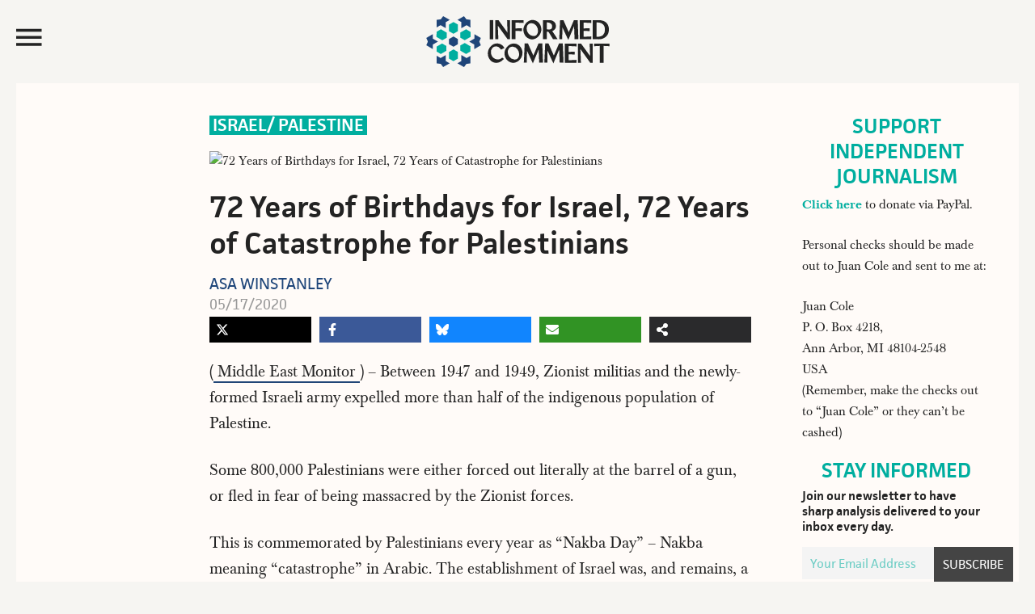

--- FILE ---
content_type: text/html; charset=UTF-8
request_url: https://www.juancole.com/2020/05/birthdays-catastrophe-palestinians.html
body_size: 31298
content:
<!DOCTYPE html>
<html lang="en-US">
<head >
<meta charset="UTF-8" />
<meta name="viewport" content="width=device-width, initial-scale=1" /><title>  72 Years of Birthdays for Israel,  72 Years of Catastrophe for Palestinians</title><link rel="preload" href="https://media.juancole.com/site/wp-content/themes/juancole2017/images/informed-comment-logo.svg" as="image" fetchpriority="high"><link rel="preload" href="http://img.youtube.com/vi/H7FML0wzJ6A/maxresdefault.jpg" as="image" fetchpriority="high"><link rel="preload" href="https://media.juancole.com/site/wp-content/themes/juancole2017/fonts/facit_regular-webfont.woff2" as="font" type="font/woff2" crossorigin><link rel="preload" href="https://media.juancole.com/site/wp-content/themes/juancole2017/fonts/facit_semibold-webfont.woff2" as="font" type="font/woff2" crossorigin><link rel="preload" href="https://media.juancole.com/site/wp-content/themes/juancole2017/fonts/Baskerville-Regular-webfont.woff2" as="font" type="font/woff2" crossorigin><link rel="preload" href="https://media.juancole.com/site/wp-content/themes/juancole2017/fonts/Baskerville-Bold-webfont.woff2" as="font" type="font/woff2" crossorigin><style id="perfmatters-used-css">html{font-family:sans-serif;-ms-text-size-adjust:100%;-webkit-text-size-adjust:100%;}body{margin:0;padding:0;}article,aside,details,figcaption,figure,footer,header,main,menu,nav,section,summary{display:block;}template,[hidden]{display:none;}a{background-color:transparent;-webkit-text-decoration-skip:objects;}a:active,a:hover{outline-width:0;}b,strong{font-weight:inherit;}b,strong{font-weight:bolder;}h1{font-size:2em;margin:.67em 0;}small{font-size:80%;}img{border-style:none;}svg:not(:root){overflow:hidden;}figure{margin:1em 40px;}button,input,optgroup,select,textarea{font:inherit;margin:0;}button,input{overflow:visible;}button,html [type="button"],[type="reset"],[type="submit"]{-webkit-appearance:button;}button::-moz-focus-inner,[type="button"]::-moz-focus-inner,[type="reset"]::-moz-focus-inner,[type="submit"]::-moz-focus-inner{border-style:none;padding:0;}button:-moz-focusring,[type="button"]:-moz-focusring,[type="reset"]:-moz-focusring,[type="submit"]:-moz-focusring{outline:1px dotted ButtonText;}[type="checkbox"],[type="radio"]{box-sizing:border-box;padding:0;}[type="number"]::-webkit-inner-spin-button,[type="number"]::-webkit-outer-spin-button{height:auto;}[type="search"]{-webkit-appearance:textfield;outline-offset:-2px;}[type="search"]::-webkit-search-cancel-button,[type="search"]::-webkit-search-decoration{-webkit-appearance:none;}::-webkit-input-placeholder{color:#00ae9f;opacity:.54;}::-webkit-file-upload-button{-webkit-appearance:button;font:inherit;}html,input[type="search"]{-webkit-box-sizing:border-box;-moz-box-sizing:border-box;box-sizing:border-box;}*,*:before,*:after{box-sizing:inherit;}.footer-newsletter .tnp-subscription input::-webkit-input-placeholder{color:#fff;opacity:1;}.footer-newsletter .tnp-subscription input::-moz-placeholder{color:#fff;opacity:1;}.footer-newsletter .tnp-subscription input::-ms-input-placeholder{color:#fff;opacity:1;}.footer-newsletter .tnp-subscription input::-moz-placeholder{color:#fff;opacity:1;}.author-box:before,.clear:before,.clearfix:before,.entry:before,.entry-content:before,.footer-widgets:before,.nav-primary:before,.nav-secondary:before,.pagination:before,.site-container:before,.site-footer:before,.site-header:before,.site-inner:before,.widget:before,.malinky-load-more:before,.wrap:before{content:" ";display:table;}.author-box:after,.clear:after,.clearfix:after,.entry:after,.entry-content:after,.footer-widgets:after,.nav-primary:after,.nav-secondary:after,.pagination:after,.site-container:after,.site-footer:after,.site-header:after,.site-inner:after,.widget:after,.malinky-load-more:after,.wrap:after{clear:both;content:" ";display:table;}html{font-size:62.5%;}@font-face{font-family:"facit";src:url("https://media.juancole.com/site/wp-content/themes/juancole2017/fonts/facit_bold-webfont.woff2") format("woff2");font-weight:700;font-style:normal;}@font-face{font-family:"facit";src:url("https://media.juancole.com/site/wp-content/themes/juancole2017/fonts/facit_semibold-webfont.woff2") format("woff2");font-weight:600;font-style:normal;}@font-face{font-family:"facit";src:url("https://media.juancole.com/site/wp-content/themes/juancole2017/fonts/facit_regular-webfont.woff2") format("woff2");font-weight:400;font-style:normal;}@font-face{font-family:"baskerville";src:url("https://media.juancole.com/site/wp-content/themes/juancole2017/fonts/Baskerville-Regular-webfont.woff2") format("woff2");font-weight:400;font-style:normal;}@font-face{font-family:"baskerville";src:url("https://media.juancole.com/site/wp-content/themes/juancole2017/fonts/Baskerville-Italic-webfont.woff2") format("woff2");font-weight:normal;font-style:italic;}@font-face{font-family:"baskerville";src:url("https://media.juancole.com/site/wp-content/themes/juancole2017/fonts/Baskerville-Bold-webfont.woff2") format("woff2");font-weight:700;font-style:normal;}@font-face{font-family:"baskerville";src:url("https://media.juancole.com/site/wp-content/themes/juancole2017/fonts/Baskerville-BoldItalic-webfont.woff2") format("woff2");font-weight:700;font-style:italic;}@font-face{font-family:"Ionicons-Optimized";src:url("https://media.juancole.com/site/wp-content/themes/juancole2017/fonts/ionicons.optimized.woff?v=2.0.0") format("woff");font-weight:normal;font-style:normal;}@font-face{font-family:"Ionicons";src:url("https://media.juancole.com/site/wp-content/themes/juancole2017/fonts/ionicons.woff?v=2.0.0") format("woff");font-weight:normal;font-style:normal;}#nav-open:before,#nav-close:before,.navmenu .widget_search:before{font:20px/1 "Ionicons-Optimized";font-weight:400;font-style:normal;font-variant:normal;text-transform:none;vertical-align:top;text-align:center;text-rendering:auto;-webkit-font-smoothing:antialiased;-moz-osx-font-smoothing:grayscale;display:inline-block;width:20px;height:20px;speak:none;}#nav-open:before{content:"";}#nav-close:before{content:"";}.navmenu .widget_search:before{content:"";}body > div{font-size:1.6rem;}body{background-color:#f6f5f2;color:#232323;font-family:"baskerville",Georgia,serif;font-size:16px;font-size:1.6rem;font-weight:400;line-height:1.625;}#navmenu,.entry-cat,.home .entry-content,.single .entry-header .entry-meta,.home .entry-meta,.widget-title,.widget_fv_jc_donation_widget .inner-text-wrapper,.entry-footer,.author-box,.comment-header,.home-sidebar,.malinky-load-more a,.entry-header .entry-meta,.site-footer{font-family:"facit",sans-serif;}a,button,input:focus,input[type="button"],input[type="reset"],input[type="submit"],textarea:focus,.button{-webkit-transition:all .1s ease-in-out;-moz-transition:all .1s ease-in-out;-ms-transition:all .1s ease-in-out;-o-transition:all .1s ease-in-out;transition:all .1s ease-in-out;}::-moz-selection{background-color:#232323;color:#fff;}::selection{background-color:#232323;color:#fff;}a{color:#00ae9f;text-decoration:none;}a img{margin-bottom:-4px;}a:focus,a:hover{color:#232323;}.entry-content p a{border-bottom:2px solid #214677;color:#232323;}.entry-content p a:hover{border-bottom:2px solid transparent;color:#214677;}p{margin:0 0 24px;padding:0;}strong{font-weight:600;}ol,ul{margin:0;padding:0;}.left{float:left;}h1,h2,h3,h4,h5,h6{color:#232323;font-family:"facit",sans-serif;font-weight:600;line-height:1.2;margin:0 0 16px;}h1{font-size:36px;font-size:3.6rem;}h2{font-size:30px;font-size:3rem;}h3{font-size:24px;font-size:2.4rem;}h6{font-size:16px;font-size:1.6rem;}embed,iframe,img,object,video,.wp-caption{max-width:100%;}img{height:auto;}input,select,textarea{background-color:transparent;border:1px solid #00ae9f;box-shadow:none;color:#00ae9f;font-size:18px;font-size:1.8rem;font-family:"facit",sans-serif;padding:8px;width:100%;font-weight:400;}input[type="checkbox"],input[type="radio"],input[type="image"]{width:auto;}input:focus,textarea:focus{border:1px solid #999;outline:none;}::-moz-placeholder{color:#00ae9f;opacity:1;}::-webkit-input-placeholder{color:#00ae9f;}button,input[type="button"],input[type="reset"],input[type="submit"],.button,a.button,.entry-content .button,.entry-content .edd-submit.button.blue{background-color:#00ae9f;border:none;border-radius:0;box-shadow:none;color:#fff;cursor:pointer;font-family:"facit",sans-serif;font-size:24px;font-size:2.4rem;line-height:1;padding:14px;text-transform:uppercase;white-space:normal;width:auto;}button:focus,input:focus[type="button"],input:focus[type="reset"],input:focus[type="submit"],.button:focus,a.button:focus,.entry-content .button:focus,button:hover,input:hover[type="button"],input:hover[type="reset"],input:hover[type="submit"],.button:hover,a.button:hover,.entry-content .button:hover{background-color:#000;color:#fff;}button.small,input[type="button"].small,input[type="reset"].small,input[type="submit"].small,.button.small{padding:8px 12px;}.site-container button:disabled,.site-container button:disabled:hover,.site-container input:disabled,.site-container input:disabled:hover,.site-container input[type="button"]:disabled,.site-container input[type="button"]:disabled:hover,.site-container input[type="reset"]:disabled,.site-container input[type="reset"]:disabled:hover,.site-container input[type="submit"]:disabled,.site-container input[type="submit"]:disabled:hover{background-color:#ddd;border-width:0;color:#565656;cursor:not-allowed;}input[type="search"]::-webkit-search-cancel-button,input[type="search"]::-webkit-search-results-button{display:none;}.screen-reader-shortcut,.screen-reader-text,.screen-reader-text span{border:0;clip:rect(0,0,0,0);height:1px;overflow:hidden;position:absolute !important;width:1px;word-wrap:normal !important;}.genesis-nav-menu .search input[type="submit"]:focus,.screen-reader-shortcut:focus,.screen-reader-text:focus,.widget_search input[type="submit"]:focus{clip:auto !important;display:block;font-size:1em;font-weight:bold;height:auto;padding:20px 23px;text-decoration:none;width:auto;z-index:100000;}.screen-reader-shortcut:focus,.screen-reader-text:focus{background-color:#fff;}.site-container{width:100%;max-width:1600px;margin:0 auto;}.site-container-wrap{margin:0 auto 60px auto;padding:0 20px;}.site-inner{clear:both;}.content{float:right;width:76.5%;}.content-sidebar .content,.content-sidebar-sidebar .content{float:left;}.page-template-default .site-inner,.single .site-inner{background-color:#fffbf8;}.sidebar-primary{float:right;width:22%;}body:not(.home) .sidebar-primary{padding-top:40px;padding-right:30px;}.sidebar-primary .widget-title{text-align:center;}.sidebar-primary .tnp-field-email{width:70%;float:left;}.sidebar-primary .tnp-subscription input[type="email"]{padding:5px 10px;height:40px;}.sidebar-primary .tnp-field-button{width:30%;float:right;}div.tnp-subscription,form.tnp-subscription{display:block;margin:1em auto;max-width:500px;width:100%;}.tnp-subscription div.tnp-field{margin-bottom:.7em;border:0;padding:0;}.tnp-subscription label{display:block;color:inherit;font-weight:normal;line-height:normal;padding:0;margin:0;margin-bottom:.25em;font-size:.9em;}.tnp-subscription input[type=text],.tnp-subscription input[type=email],.tnp-subscription input[type=submit],.tnp-subscription select,.tnp-subscription textarea{width:100%;padding:.7em;display:block;border:1px;color:#444;border-color:#ddd;background-color:#f4f4f4;background-image:none;text-shadow:none;font-size:1em;margin:0;line-height:normal;box-sizing:border-box;}.tnp-subscription input.tnp-submit{background-color:#444;color:#fff;width:auto;height:auto;margin:0;display:inline-block;}.avatar{border-radius:50%;float:left;}.alignleft .avatar{margin-right:24px;}.alignright .avatar{margin-left:24px;}.search-form{overflow:hidden;position:relative;}.genesis-nav-menu .search input[type="submit"],.widget_search input[type="submit"]{border:0;clip:rect(0,0,0,0);height:1px;margin:-1px;padding:0;position:absolute;right:0;top:0;width:1px;}a.alignnone,img.alignnone{margin-bottom:20px;}.alignleft{float:left;text-align:left;}.alignright{float:right;text-align:right;}a.alignleft,a.alignnone,a.alignright{max-width:100%;}a.alignnone{display:inline-block;}a.alignleft,img.alignleft,.wp-caption.alignleft{margin:0 24px 16px 0;}a.alignright,img.alignright,.wp-caption.alignright{margin:0 0 24px 16px;}.archive-description,.author-box{margin:0;overflow:hidden;padding:20px 0;}.single .author-box{border-top:2px solid #00ae9f;border-bottom:2px solid #00ae9f;padding:20px 0;font-size:22px;font-size:2.2rem;}.title.author-name{font-weight:600;color:#1f467a;}.author-box h3{font-size:28px;font-size:2.8rem;}.author-box .left{width:120px;margin-right:24px;}.author-box .author-text{margin-left:144px;max-width:520px;}.author-box p{margin-bottom:0;}.author-box .avatar{margin-right:24px;}.entry-title{font-size:36px;font-size:3.6rem;line-height:1.2;}.single .entry-title{font-size:48px;font-size:4.8rem;}.entry-title a,.sidebar .widget-title a{color:#232323;}.entry-title a:focus,.entry-title a:hover{color:#00ae9f;}.widget-title{color:#00ae9f;font-size:26px;font-size:2.6rem;font-weight:600;margin-top:-2px;margin-bottom:6px;line-height:1.2;text-transform:uppercase;}.widget{word-wrap:break-word;}.genesis-skip-link{margin:0;}.genesis-skip-link li{height:0;width:0;list-style:none;}:focus{color:#333;outline:#ccc solid 1px;}.site-header{-webkit-transition:all .3s ease-in-out;-moz-transition:all .3s ease-in-out;transition:all .3s ease-in-out;}.site-header .wrap{padding:20px;-webkit-transition:all .3s ease-in-out;-moz-transition:all .3s ease-in-out;transition:all .3s ease-in-out;max-width:1600px;margin:0 auto;}.navmenu-toggle{float:left;width:20%;cursor:pointer;}.navmenu-toggle:hover{color:#00ae9f;}.nav-toggle{font-size:40px;color:#232323;display:block;max-height:51px;}#nav-open:before,#nav-close:before{font-size:42px;line-height:52px;}.title-area{float:left;width:60%;text-align:center;max-height:107px;}.site-title{font-weight:600;font-size:48px;font-size:4.8rem;line-height:1;margin:0;text-transform:uppercase;}.site-title a,.site-title a:focus,.site-title a:hover{color:#232323;}.site-description{color:#999;font-size:16px;font-size:1.6rem;font-weight:400;letter-spacing:2px;line-height:1;margin:10px 0 0;text-transform:uppercase;display:none;}.navmenu-hotspot{position:fixed;top:0;left:0;z-index:300;width:15px;height:100vh;}.navmenu-header{padding:20px;}#navmenu{position:fixed;top:0;left:-300px;right:auto;z-index:9999;background-color:#00ae9f;padding:0;height:100%;width:300px;overflow-x:hidden;transition:.4s;font-weight:600;font-size:22px;font-size:2.2rem;}#navmenu a{display:block;transition:.3s;text-decoration:none;color:#242424;}#navmenu a:hover,.navmenu-wrap .menu a:hover{color:#00ae9f;}#navmenu .about-menu a:hover{color:#fffbf8;}.navmenu li{list-style-type:none;}.navmenu-header,.navmenu-body{background-color:#fffbf8;}.navmenu-body{padding:0 20px 20px;text-transform:uppercase;display:block;transition:.25s;width:300px;}.about-menu{padding:20px 20px 0;}#navmenu .about-menu a{color:#fffef9;}#navmenu .about-menu a:hover{color:#242424;}.navmenu .widget_search{margin-bottom:14px;padding-left:48px;transition:.25s;}.navmenu .widget_search:before{font-family:"Ionicons-Optimized";color:#232323;float:left;margin:24px 0 0 -40px;font-size:40px;-moz-transform:scaleX(-1);-o-transform:scaleX(-1);-webkit-transform:scaleX(-1);transform:scaleX(-1);filter:FlipH;}.navmenu input[type="search"]{border:none;-webkit-box-shadow:none;-moz-box-shadow:none;box-shadow:none;background-color:#efefef;font-weight:400;font-size:16px;font-size:1.6rem;}#navmenu .simple-social-icons ul li a,#navmenu .simple-social-icons ul li a:hover,#navmenu .simple-social-icons ul li a:focus{color:#00ae9f;font-size:22px;}.navmenu .simple-social-icons ul li{float:left;list-style-type:none;width:1.8em;}.widget.simple-social-icons{margin-bottom:6px;}.simple-social-icons ul li a{font-size:22px;font-size:2.2rem;}.navmenu-footer{color:#fffef9;font-weight:400;font-size:16px;font-size:1.6rem;padding:20px;display:block;transition:.25s;width:300px;}.header-image .site-description,.header-image .site-title a{display:block;text-indent:-9999px;height:0;margin:0;}.header-image .site-title a{background-position:top center !important;background-size:contain !important;display:block;width:250px;height:63px;margin:0 auto;-webkit-transition:all .3s ease-in-out;-moz-transition:all .3s ease-in-out;transition:all .3s ease-in-out;}.widget-area{word-wrap:break-word;}.site-header .header-widget-area{float:right;text-align:right;width:20%;}.site-header .header-widget-area p:last-child{margin-bottom:0;}.site-header .widget-area li{list-style-type:none;}.site-header .search-form{float:right;margin:24px 5px 0 0;width:100%;}.fv-ga4-popular-posts ul{list-style-type:none;}.swp_popular_post,.fv-ga4-popular-posts ul li{counter-increment:popular-count;font-size:20px;font-size:2rem;font-weight:600;margin:0 0 20px;padding:1px 7px;background-color:#fdf9f5;}.swp_popular_post b,.fv-ga4-popular-posts ul li a{font-weight:600;}.widget .swp_popular_post a.swp_popularity,.fv-ga4-popular-posts ul li a{line-height:1.2;padding:7px 0 7px 36px;display:block;margin:20px 0;}.swp_popular_post a:before,.fv-ga4-popular-posts ul li a:before{content:counter(popular-count);display:block;float:left;width:30px;height:30px;font-weight:600;font-size:36px;font-size:3.6rem;line-height:38px;margin-left:-32px;color:#1f467a;}.menu .menu-item:focus{position:static;}.fv-list-of-posts .entry-title{padding:0;font-size:23px;font-size:2.3rem;}.fv-list-of-posts .entry-content,.fv-list-of-posts .entry-meta{padding:0;}.entry-cat{position:absolute;top:0;left:0;background-color:#00ae9f;font-size:14px;font-size:1.4rem;text-transform:uppercase;font-weight:600;}.single .entry-cat,.latest-posts .entry-cat,.home-two .entry-cat{position:relative;background-color:transparent;}.single .entry-cat{background-color:#00ae9f;color:#fff;font-size:22px;font-size:2.2rem;display:inline-block;margin-bottom:20px;line-height:1.2;vertical-align:top;}.entry-cat a{line-height:1;padding:5px 8px 4px;display:block;color:#fff;}.single .featured-image-class{padding-bottom:20px;}.featured-image-class img.alignnone{margin-bottom:0;}.single .entry-cat a{padding:1px 4px;color:#fff;}.entry-author{text-transform:uppercase;}.entry-author-name{color:#1f467a;}.entry{border-bottom:1px solid #e3e3e3;padding:40px;}.single .entry{border-bottom:0;}.entry-content ol,.entry-content p,.entry-content ul,.quote-caption{margin-bottom:26px;}.entry-content ol,.entry-content ul{margin-left:40px;}.entry-content ul li{list-style-type:disc;}.entry-content ol ol,.entry-content ul ul{margin-bottom:0;}.entry-content .search-form{margin-bottom:40px;width:50%;}.entry-meta{color:#999;font-size:17px;font-size:1.7rem;font-weight:500;text-transform:capitalize;}.single .entry-header .entry-meta{margin-bottom:0;}.single .fv-list-of-posts .entry-title,.entry.page .entry-title{font-size:38px;font-size:3.8rem;}.single .entry-author{font-size:20px;font-size:2rem;font-weight:400;line-height:1.2;clear:both;display:block;text-transform:uppercase;}.single .entry-time{font-size:18px;font-size:1.8rem;font-weight:400;color:#999;}.ns-buttons.ns-floating .ns-buttons-wrapper{margin:0 auto;max-width:670px;}.ns-buttons.ns-floating{opacity:0;transition:opacity .7s ease-in-out .5s;}aside.floating-donation-mobile{position:sticky;bottom:0;max-width:100%;transition:opacity 1s ease-in-out;}aside.floating-donation-mobile img{display:block;}@media only screen and (min-width: 480px){aside.floating-donation-mobile{display:none;}}.entry-header .entry-meta{margin-bottom:24px;}.entry-footer .entry-meta{border-top:1px dotted #e3e3e3;margin:0 -40px;padding:32px 0 8px;}.entry-categories,.entry-tags{display:block;}.after-entry{padding:20px;}.single .entry-content,.entry.page .entry-content{font-family:"baskerville",Georgia,serif;font-size:20px;font-size:2rem;}.entry.page .entry-content,.page-template-default .content .entry,.single .content .entry,.single .author-box,.single .footer-ad,.entry-comments,.juanc-after-author-box{max-width:750px;margin:0 0 24px auto;}.entry.page .entry-content,.page-template-default .content .entry .entry-content,.single .content .entry .entry-content{max-width:680px;}.after-entry li,.news-pro-home .content li,.sidebar li{list-style-type:none;margin-bottom:12px;padding-bottom:12px;word-wrap:break-word;}.after-entry li ul,.news-pro-home .content li ul,.sidebar li ul{border-top:1px dotted #e3e3e3;margin-top:12px;padding-top:12px;}.after-entry ul > li:last-child,.news-pro-home .content ul > li:last-child,.sidebar ul > li:last-child{border-bottom:none;margin-bottom:0;padding-bottom:0;}.after-entry .widget,.news-pro-home .content .widget{padding-bottom:20px;}.sidebar .widget{padding:0 5px 20px;}.site-footer{background-color:#00ae9f;border-top:1px solid #00ae9f;color:#efefef;font-size:14px;font-size:1.4rem;padding:20px 0;text-align:center;}.site-footer a{color:#efefef;}.site-footer a:focus,.site-footer a:hover{color:#f00;}.site-footer img{display:block;clear:both;margin:0 auto 10px;}.site-footer p{margin-bottom:0;opacity:.5;}.footer-newsletter{text-align:center;font-family:"facit",sans-serif;background-color:#00ae9f;color:#fff;padding:10px 10px 20px;}.footer-newsletter .tnp-subscription{max-width:100%;margin:0;text-align:left;}.footer-newsletter span{display:block;font-size:32px;font-size:3.2rem;margin:0 0 10px;}.footer-newsletter .tnp-subscription form{text-align:center;display:block;}.footer-newsletter .tnp-subscription label{display:inline-block;font-weight:400;font-size:18px;font-size:1.8rem;text-transform:uppercase;}.footer-newsletter .tnp-subscription div.tnp-field{display:inline-block;margin:0 10px;}.footer-newsletter .tnp-subscription input[type=text],.footer-newsletter .tnp-subscription input[type=email],.footer-newsletter .tnp-subscription input[type=submit]{width:auto;height:auto;padding:7px;display:inline-block;background-color:#00ae9f;color:#fff;font-size:18px;font-size:1.8rem;}.footer-newsletter .tnp-subscription input[type=email]{border-bottom:1px solid #fff;}.footer-newsletter .tnp-subscription input[type=submit]{border:1px solid #fff;}.footer-newsletter .tnp-subscription input[type=submit]{background-color:#00ae9f;}.footer-newsletter .tnp-subscription input[type=submit]:hover{background-color:#fff;color:#00ae9f;}@media only screen and (max-width: 1280px){.single .author-box{margin:0 40px 24px;}}@media only screen and (max-width: 1188px){.site-container-wrap{max-width:100%;}.site-title{margin-top:0;}.fv-list-of-posts .entry-content,.fv-list-of-posts .entry-meta{padding:0 10px;}.fv-list-of-posts .entry-title{font-size:22px;font-size:2.2rem;padding:0 10px;}}@media only screen and (max-width: 1023px){.site-container-wrap{width:100%;}.site-header .title-area,.site-header .widget-area{padding:0;}.header-image .site-title a{background-position:top center !important;}.genesis-nav-menu,.home-top .widget.ui-tabs .entry h2,.site-description,.site-header .title-area,.site-title{text-align:center;}.site-container-wrap{margin:16px auto;}.site-footer{padding:24px;}.content,.content-sidebar .content,.content-sidebar-sidebar .content,.sidebar-sidebar-content .sidebar-primary{border:none;}.content-sidebar .content{margin-bottom:18px;}.fv-list-of-posts .entry-title{font-size:22px;font-size:2.2rem;padding:0 12px;}.fv-list-of-posts .entry-content,.fv-list-of-posts .entry-meta{padding:0 12px;}.entry.page .entry-content,.page-template-default .content .entry,.single .content .entry,.author-box,.entry-comments{max-width:750px;margin:0 auto 24px;}.entry-footer .entry-meta{margin:0;}.single .author-box{max-width:660px;}}@media only screen and (max-width: 940px){.content,.content-sidebar-sidebar .content,.content-sidebar-sidebar .content-sidebar-wrap,.sidebar-content-sidebar .content,.sidebar-content-sidebar .content-sidebar-wrap,.sidebar-primary,.sidebar-secondary,.sidebar-sidebar-content .content,.sidebar-sidebar-content .content-sidebar-wrap,.site-inner,.wrap{width:100%;}.content-sidebar .content,.content-sidebar-sidebar .content{float:none;}.sidebar-primary{float:none;max-width:300px;margin:0 auto;}}@media only screen and (max-width: 768px){.footer-newsletter .tnp-subscription div.tnp-field{display:block;margin:0 10px 10px;}.footer-newsletter .tnp-subscription label{display:block;}.title-area{width:50%;}.navmenu-toggle,.site-header .header-widget-area{width:25%;}figure{margin-left:0;margin-right:0;}}@media only screen and (max-width: 600px){.header-image .site-title a,.header-image .site-header .site-title a{width:200px;height:56px;}.navmenu-toggle{width:27%;}.title-area{width:46%;}.single .entry-content,.entry.page .entry-content{font-size:21px;font-size:2.1rem;line-height:1.425;}.entry{padding:0;}.entry-title{font-size:26px;font-size:2.6rem;}.fv-list-of-posts .entry-title{font-size:22px;font-size:2.2rem;}}@media only screen and (max-width: 480px){.header-image .site-title a,.header-image .site-header .site-title a{width:150px;height:42px;}#nav-open:before,#nav-close:before{line-height:46px;}.title-area{width:40%;}.navmenu-toggle,.site-header .header-widget-area{width:25%;}.single .fv-list-of-posts .entry-title,.entry.page .entry-title{font-size:24px;font-size:2.4rem;}}@media only screen and (max-width: 425px){.fv-list-of-posts .entry-content p{margin-bottom:12px;}.footer-newsletter span{font-size:24px;font-size:2.4rem;}.single .entry-cat{font-size:17px;font-size:1.7rem;vertical-align:top;}.header-image .site-title a,.header-image .site-header .site-title a{width:130px;height:36px;}h2{font-size:24px;font-size:2.4rem;}.single .author-box{margin-left:12px;margin-right:12px;}.single .author-box{font-size:16px;font-size:1.6rem;}.author-box .left{width:80px;margin-right:12px;}.author-box .author-text{margin-left:96px;}.sidebar-primary .tnp-field-email{width:65%;}.sidebar-primary .tnp-field-button{width:35%;}}@media only screen and (max-width: 380px){.site-container-wrap{padding:0;}.navmenu-toggle,.site-header .header-widget-area{width:22%;}.title-area{width:48%;margin-top:4px;}}@media print{@page{size:auto;margin:20mm 25mm 20mm 25mm;}body{background:none !important;color:#232323;font-size:11pt;letter-spacing:0;margin:0;}.site,.site-header,.hentry,.site-content .entry-header,.site-content .entry-content,.site-content .entry-summary,.site-content .entry-meta,.page-content,.archive-header,.page-header,.site-inner,.contributor-info,.comments-area,.attachment .entry-attachment .attachment,.wrap{width:100%;max-width:100%;overflow:visible;}#site-header img,.nav-primary,.site-content nav,.edit-link,.page-links,.widget-area,.more-link,.post-format-archive-link,.comment-respond,.comment-list .reply,.comment-reply-login,#secondary,#footer-widgets,.site-footer a[rel="nofollow"],.fv-sharing-top,.fv-sharing-bottom,.entry-background{display:none;}.site-header{position:relative;top:0;background-color:transparent;background:none;page-break-after:avoid;}.title-area{padding:10px 0;width:100%;}.site-title a,.entry-meta,.entry-meta a{color:#666;}.site-inner,.page .site-inner,.ambiance-landing.no-featured-image .site-inner,.ambiance-landing .site-inner{margin-top:10px;}.entry-content{font-size:14px;}.entry-content a,.entry-summary a,.page-content a,.comment-content a{text-decoration:none;}.archive .author-box,.archive-description,.page .content,.single .content,.welcome-message .wrap{width:auto;}.site-header,.post-thumbnail,a.post-thumbnail:hover,.site-content .entry-header,.site-footer{background:transparent;}.site-title{float:none;font-size:19pt;}.entry-header{text-align:left;}.entry-title{font-size:38px;}.entry-content p{margin-bottom:15px;}.site-footer,.site-footer a{color:#999;font-size:12px;}}.ns-button-icon,.ns-button-label{color:var(--ns-icon-color);box-sizing:border-box;}.ns-buttons{position:relative;--ns-btn-size:40px;--ns-btn-margin:10px;}.ns-buttons-wrapper{display:flex;flex-wrap:wrap;}body a.ns-button{display:inline-flex;height:var(--ns-btn-size);line-height:var(--ns-btn-size);margin:0 var(--ns-btn-margin) var(--ns-btn-margin) 0;padding:0;font-size:calc(var(--ns-btn-size) * .35);overflow:hidden;text-decoration:none;border:none;--ns-btn-color:#333;--ns-icon-color:#fff;}.ns-button *{pointer-events:none;}.ns-button-block{display:inline-flex;align-items:center;background:#333;background:var(--ns-btn-color);}.ns-button-wrapper{display:inline-flex;align-items:center;overflow:hidden;width:100%;}.ns-button:not(.ns-hover-swap):hover .ns-button-wrapper>span:not(.ns-inverse){box-shadow:inset 0 0 0 50px rgba(0,0,0,.1);}.ns-button-icon{height:var(--ns-btn-size);width:var(--ns-btn-size);min-width:var(--ns-btn-size);justify-content:center;}.ns-button-icon>*{height:50%;margin:0 auto;}.ns-button-icon path{fill:currentColor;}.ns-button-icon:has(+ .ns-hide){width:100%;}.ns-button-share-count{display:none;align-items:center;}.ns-button.ns-share-count:hover svg,.ns-hide{display:none;}.ns-button.ns-share-count:hover .ns-button-share-count{display:flex;}.ns-button-label{height:100%;flex-grow:1;padding:0 15px 0 0;overflow:hidden;}.ns-button-label-wrapper{white-space:nowrap;overflow:hidden;text-overflow:ellipsis;}.ns-button.bluesky{--ns-btn-color:#1185fe;}.ns-button.angellist,.ns-button.applemusic,.ns-button.codepen,.ns-button.digg,.ns-button.steam,.ns-button.threads,.ns-button.tiktok,.ns-button.twitter{--ns-btn-color:#000;}.ns-button.facebook{--ns-btn-color:#3b5998;}.ns-button.linkedin{--ns-btn-color:#0077b5;}.ns-button.pinterest{--ns-btn-color:#c92228;}.ns-button.buffer{--ns-btn-color:#323b43;}.ns-button.reddit{--ns-btn-color:#ff4500;}.ns-button.whatsapp{--ns-btn-color:#25d366;}.ns-button.tumblr{--ns-btn-color:#35465c;}.ns-button.vkontakte{--ns-btn-color:#45668e;}.ns-button.xing{--ns-btn-color:#026466;}.ns-button.flipboard{--ns-btn-color:#e12828;}.ns-button.mix{--ns-btn-color:#fd8235;}.ns-button.yummly{--ns-btn-color:#e16120;}.ns-button.sms{--ns-btn-color:#218aff;}.ns-button.email{--ns-btn-color:#319324;}.ns-button.print{--ns-btn-color:#d34836;}.ns-button.claude{--ns-btn-color:#d97757;}.ns-button.copy{--ns-btn-color:#816b5b;}.ns-button.googleai{--ns-btn-color:#4285f4;}.ns-button.grok{--ns-btn-color:#0a0a0a;}.ns-button.line{--ns-btn-color:#00b900;}.ns-button.mastodon{--ns-btn-color:#6364ff;}.ns-button.messenger{--ns-btn-color:#0078ff;}.ns-button.mistralai{--ns-btn-color:#fa500f;}.ns-button.nextdoor{--ns-btn-color:#1b8751;}.ns-button.chatgpt{--ns-btn-color:#181818;}.ns-button.perplexity{--ns-btn-color:#0098a1;}.ns-button.share{--ns-btn-color:#2a2a2c;}.ns-button.subscribe{--ns-btn-color:#7a5189;}.ns-button.telegram{--ns-btn-color:#08c;}.ns-columns .ns-buttons-wrapper>a{flex-basis:calc(100% / var(--ns-columns) - ( ( var(--ns-columns) - 1 ) * var(--ns-btn-margin) / var(--ns-columns) ));}.ns-last-col{margin-right:0 !important;}.ns-buttons.small{--ns-btn-size:32px;}.ns-total-share-count{display:flex;flex-direction:column;align-items:center;justify-content:center;font-size:calc(var(--ns-btn-size) * .375);line-height:normal;height:var(--ns-btn-size);width:var(--ns-btn-size);margin:0 var(--ns-btn-margin) var(--ns-btn-margin) 0;}.ns-inline,.ns-inline-cta{margin-bottom:10px;}.ns-total-share-count-wrapper{display:table-cell;vertical-align:middle;}.ns-total-share-count-amount{font-weight:700;}.ns-total-share-count-text{font-size:calc(var(--ns-btn-size) * .2);}.ns-columns .ns-total-share-count{position:absolute;right:0;margin:0 !important;}.ns-columns.ns-has-total-share-count-before .ns-total-share-count{right:unset;left:0;}.ns-floating{position:fixed;top:25%;left:5px;z-index:999;height:75%;}.ns-floating .ns-buttons-wrapper{flex-direction:column;height:100%;}.ns-floating .ns-button-icon{width:100%;}@media print{.ns-no-print,.ns-no-print *{display:none !important;}}</style>
<meta name='robots' content='max-image-preview:large' />
	<script>(function(){var i=document.createElement('img'),t=new Date().toISOString().split('T')[0],b=atob('aHR0cHM6Ly93d3cuanVhbmNvbGUuY29tL3NpdGUvd3AtaW5jbHVkZXMvaW1hZ2VzL2JsYW5rLmdpZg==');i.src=b+'?hit='+t;document.addEventListener('DOMContentLoaded',function(){document.body.appendChild(i);})})();</script>
	
<!-- Novashare v.1.6.5 https://novashare.io/ -->
<meta property="og:locale" content="en_US" />
<meta property="og:type" content="article" />
<meta property="og:title" content="72 Years of Birthdays for Israel, 72 Years of Catastrophe for Palestinians" />
<meta property="og:description" content="( Middle East Monitor ) - Between 1947 and 1949, Zionist militias and the newly-formed Israeli army expe..." />
<meta property="og:url" content="https://www.juancole.com/2020/05/birthdays-catastrophe-palestinians.html" />
<meta property="og:site_name" content="Informed Comment" />
<meta property="og:updated_time" content="2020-05-16T22:44:26+00:00" />
<meta property="article:published_time" content="2020-05-17T00:03:57+00:00" />
<meta property="article:modified_time" content="2020-05-16T22:44:26+00:00" />
<meta name="twitter:card" content="summary_large_image" />
<meta name="twitter:title" content="72 Years of Birthdays for Israel, 72 Years of Catastrophe for Palestinians" />
<meta name="twitter:description" content="( Middle East Monitor ) - Between 1947 and 1949, Zionist militias and the newly-formed Israeli army expe..." />
<!-- / Novashare -->
<link rel="alternate" type="application/rss+xml" title="Informed Comment &raquo; Feed" href="https://www.juancole.com/feed" />
<link rel="stylesheet" id="news-pro-css" type="text/css" media="all" data-pmdelayedstyle="https://media.juancole.com/site/wp-content/themes/juancole2017/style.css?ver=1768906494">
<style id='news-pro-inline-css' type='text/css'>


		.footer-widgets a:focus,
		.footer-widgets a:hover,
		.site-footer a:focus,
		.site-footer a:hover {
			color: #00b08c;
		}

		

		button:focus,
		button:hover,
		input:focus[type="button"],
		input:focus[type="reset"],
		input:focus[type="submit"],
		input:hover[type="button"],
		input:hover[type="reset"],
		input:hover[type="submit"],
		.archive-pagination li a:focus,
		.archive-pagination li a:hover,
		.archive-pagination li.active a,
		.button:focus,
		.button:hover,
		.enews-widget input[type="submit"],
		.entry-content .button:focus,
		.entry-content .button:hover,
		.home-top .ui-tabs ul.ui-tabs-nav li.ui-tabs-active a {
			background-color: #00b08c;
			color: #000000;
		}
		
</style>
<link rel="stylesheet" id="novashare-css-css" type="text/css" media="all" data-pmdelayedstyle="https://media.juancole.com/site/wp-content/plugins/novashare/css/style.min.css?ver=1.6.5">
<script type="pmdelayedscript" id="utils-js-extra" data-perfmatters-type="text/javascript" data-cfasync="false" data-no-optimize="1" data-no-defer="1" data-no-minify="1">
/* <![CDATA[ */
var userSettings = {"url":"\/site\/","uid":"0","time":"1769670033","secure":"1"};
/* ]]> */
</script>
<script type="pmdelayedscript" src="https://media.juancole.com/site/wp-includes/js/utils.min.js?ver=6.5.7" id="utils-js" data-perfmatters-type="text/javascript" data-cfasync="false" data-no-optimize="1" data-no-defer="1" data-no-minify="1"></script>
<script type="pmdelayedscript" src="https://media.juancole.com/site/wp-includes/js/jquery/jquery.min.js?ver=3.7.1" id="jquery-core-js" data-perfmatters-type="text/javascript" data-cfasync="false" data-no-optimize="1" data-no-defer="1" data-no-minify="1"></script>
<script type="pmdelayedscript" src="https://media.juancole.com/site/wp-includes/js/jquery/jquery-migrate.min.js?ver=3.4.1" id="jquery-migrate-js" data-perfmatters-type="text/javascript" data-cfasync="false" data-no-optimize="1" data-no-defer="1" data-no-minify="1"></script>
<!--[if lt IE 9]>
<script type="text/javascript" src="https://media.juancole.com/site/wp-content/themes/genesis/lib/js/html5shiv.js?ver=3.7.3" id="html5shiv-js"></script>
<![endif]-->

<script type='application/ld+json'>{"@context":"https:\/\/schema.org","@type":"NewsArticle","headline":"72 Years of Birthdays for Israel,  72 Years of Catastrophe for Palestinians","description":"( Middle East Monitor ) - Between 1947 and 1949, Zionist militias and the newly-formed Israeli army expelled more than...","image":[false],"datePublished":"2020-05-17T00:03:57-04:00","dateModified":"2020-05-16T22:44:26-04:00","author":[{"@type":"Person","name":"Asa Winstanley","url":"https:\/\/www.juancole.com\/author\/asa-winstanley"}],"publisher":{"@type":"Organization","name":"Informed Comment","url":"https:\/\/www.juancole.com"}}</script>
<meta name="keywords" content="israel/ palestine" />
<link rel="canonical" href="https://www.juancole.com/2020/05/birthdays-catastrophe-palestinians.html" />
  <meta property="og:title" content="72 Years of Birthdays for Israel,  72 Years of Catastrophe for Palestinians" />
  <meta property="og:type" content="blog" />
  <meta property="og:description" content="( Middle East Monitor ) - Between 1947 and 1949, Zionist militias and the newly-formed Israeli army expelled more than &amp;hellip;" />
    <meta property="og:url" content="https://www.juancole.com/2020/05/birthdays-catastrophe-palestinians.html" />
  <meta property="og:site_name" content="Informed Comment" />
  <meta name="twitter:title" content="72 Years of Birthdays for Israel,  72 Years of Catastrophe for Palestinians" />
  <meta name="twitter:card" content="summary" />
  <meta name="twitter:description" content="( Middle East Monitor ) - Between 1947 and 1949, Zionist militias and the newly-formed Israeli army expelled more than &amp;hellip;" />
    <meta name="twitter:url" content="https://www.juancole.com/2020/05/birthdays-catastrophe-palestinians.html" />
        <meta name="twitter:site" content="https://twitter.com/infcomment?lang=en" />
    
<style>form .message-textarea {display: none !important; }</style>
<link rel="icon" href="https://www.juancole.com/site/wp-content/themes/juancole2017/images/favicon.ico" />
<link rel="pingback" href="https://www.juancole.com/site/xmlrpc.php" />
<style type="text/css">.site-title a { background: url(https://media.juancole.com/site/wp-content/themes/juancole2017/images/informed-comment-logo.svg) no-repeat !important; }</style>
<link rel="canonical" href="https://www.juancole.com/2020/05/birthdays-catastrophe-palestinians.html" />
		<style>
			.algolia-search-highlight {
				background-color: #fffbcc;
				border-radius: 2px;
				font-style: normal;
			}
		</style>
		<style type="text/css" id="custom-background-css">
body.custom-background { background-color: #f6f5f2; }
</style>
	<style>.ns-floating { opacity: 0; transition: opacity 0.3s ease-in-out; }</style><noscript><style>.perfmatters-lazy[data-src]{display:none !important;}</style></noscript><style>.perfmatters-lazy-youtube{position:relative;width:100%;max-width:100%;height:0;padding-bottom:56.23%;overflow:hidden}.perfmatters-lazy-youtube img{position:absolute;top:0;right:0;bottom:0;left:0;display:block;width:100%;max-width:100%;height:auto;margin:auto;border:none;cursor:pointer;transition:.5s all;-webkit-transition:.5s all;-moz-transition:.5s all}.perfmatters-lazy-youtube img:hover{-webkit-filter:brightness(75%)}.perfmatters-lazy-youtube .play{position:absolute;top:50%;left:50%;right:auto;width:68px;height:48px;margin-left:-34px;margin-top:-24px;background:url(https://media.juancole.com/site/wp-content/plugins/perfmatters/img/youtube.svg) no-repeat;background-position:center;background-size:cover;pointer-events:none;filter:grayscale(1)}.perfmatters-lazy-youtube:hover .play{filter:grayscale(0)}.perfmatters-lazy-youtube iframe{position:absolute;top:0;left:0;width:100%;height:100%;z-index:99}</style></head>
<body class="post-template-default single single-post postid-190929 single-format-standard custom-background header-image content-sidebar" itemscope itemtype="https://schema.org/WebPage"><header class="site-header" itemscope itemtype="https://schema.org/WPHeader"><div class="wrap">	<div class="navmenu-toggle"><span id="nav-open" class="nav-toggle" onclick="openNav()"></span></div>
<div class="title-area"><p class="site-title" itemprop="headline"><a href="https://www.juancole.com/"><img data-perfmatters-preload src="https://media.juancole.com/site/wp-content/themes/juancole2017/images/informed-comment-logo.svg" alt="Informed Comment Homepage" width="300" height="83" fetchpriority="high"></a></p><p class="site-description screen-reader-text" itemprop="description">Thoughts on the Middle East, History and Religion</p></div><div class="widget-area header-widget-area"><h2 class="genesis-sidebar-title screen-reader-text">Header Right</h2><section id="text-47" class="widget-odd widget-last widget-first widget-1 widget widget_text"><div class="widget-wrap">			<div class="textwidget"></div>
		</div></section>
</div>	<div id="navmenu" class="navmenu">
			<div class="navmenu-hotspot"></div>
		<div class="navmenu-header">
			<div class="navmenu-header_inner">
				<div class="navmenu-wrap">
				<a href="javascript:void(0)" onclick="closeNav()" id="nav-close" class="nav-close-button"><span class="nav-toggle"></span></a>
				</div>
			</div>
		</div>
		<div class="navmenu-body">
		<nav class="navmenu-wrap">
			<div class="widget-area"><section id="search-2" class="widget-odd widget-first widget-1 widget widget_search"><div class="widget-wrap"><form class="search-form" itemprop="potentialAction" itemscope itemtype="https://schema.org/SearchAction" method="get" action="https://www.juancole.com/" role="search"><meta itemprop="target" content="https://www.juancole.com/?s={s}"/><label class="search-form-label screen-reader-text" for="searchform-697b057ae765d3.35981795">Search Informed Comment</label><input itemprop="query-input" type="search" name="s" id="searchform-697b057ae765d3.35981795" placeholder="Search Informed Comment" /><input type="submit" value="Search" /></form></div></section>
<section id="simple-social-icons-2" class="widget-even widget-2 widget simple-social-icons"><div class="widget-wrap"><ul class="alignleft"><li class="ssi-facebook"><a href="https://www.facebook.com/informedcomment/" target="_blank" rel="noopener noreferrer"><svg role="img" class="social-facebook" aria-labelledby="social-facebook-2"><title id="social-facebook-2">Facebook</title><use xlink:href="https://www.juancole.com/site/wp-content/plugins/simple-social-icons/symbol-defs.svg#social-facebook"></use></svg></a></li><li class="ssi-twitter"><a href="https://twitter.com/infcomment" target="_blank" rel="noopener noreferrer"><svg role="img" class="social-twitter" aria-labelledby="social-twitter-2"><title id="social-twitter-2">Twitter</title><use xlink:href="https://www.juancole.com/site/wp-content/plugins/simple-social-icons/symbol-defs.svg#social-twitter"></use></svg></a></li><li class="ssi-email"><a href="http://www.juancole.com/feed/subscription" target="_blank" rel="noopener noreferrer"><svg role="img" class="social-email" aria-labelledby="social-email-2"><title id="social-email-2">Email</title><use xlink:href="https://www.juancole.com/site/wp-content/plugins/simple-social-icons/symbol-defs.svg#social-email"></use></svg></a></li><li class="ssi-rss"><a href="http://www.juancole.com/feed/" target="_blank" rel="noopener noreferrer"><svg role="img" class="social-rss" aria-labelledby="social-rss-2"><title id="social-rss-2">RSS</title><use xlink:href="https://www.juancole.com/site/wp-content/plugins/simple-social-icons/symbol-defs.svg#social-rss"></use></svg></a></li></ul></div></section>
<section id="nav_menu-2" class="widget-odd widget-last widget-3 widget widget_nav_menu"><div class="widget-wrap"><div class="menu-2017-header-menu-container"><ul id="menu-2017-header-menu" class="menu"><li id="menu-item-174701" class="menu-item menu-item-type-taxonomy menu-item-object-category menu-item-174701"><a href="https://www.juancole.com/featured" itemprop="url">Featured</a></li>
<li id="menu-item-174702" class="menu-item menu-item-type-taxonomy menu-item-object-category menu-item-174702"><a href="https://www.juancole.com/us-politics" itemprop="url">US politics</a></li>
<li id="menu-item-174703" class="menu-item menu-item-type-taxonomy menu-item-object-category menu-item-174703"><a href="https://www.juancole.com/mideast" itemprop="url">Middle East</a></li>
<li id="menu-item-174704" class="menu-item menu-item-type-taxonomy menu-item-object-category menu-item-174704"><a href="https://www.juancole.com/environment" itemprop="url">Environment</a></li>
<li id="menu-item-174705" class="menu-item menu-item-type-taxonomy menu-item-object-category menu-item-174705"><a href="https://www.juancole.com/us-foreign-policy" itemprop="url">US Foreign Policy</a></li>
<li id="menu-item-174706" class="menu-item menu-item-type-taxonomy menu-item-object-category menu-item-174706"><a href="https://www.juancole.com/energy" itemprop="url">Energy</a></li>
<li id="menu-item-174707" class="menu-item menu-item-type-taxonomy menu-item-object-category menu-item-174707"><a href="https://www.juancole.com/economy" itemprop="url">Economy</a></li>
<li id="menu-item-174708" class="menu-item menu-item-type-taxonomy menu-item-object-category menu-item-174708"><a href="https://www.juancole.com/international/politics" itemprop="url">Politics</a></li>
</ul></div></div></section>
</div>		</nav>
		</div>
			<div class="about-menu"><ul id="menu-2013-footer-menu" class="menu"><li id="menu-item-40454" class="menu-item  menu-item-type-post_type menu-item-object-page menu-item-40454"><a href="https://www.juancole.com/about">About</a></li>
<li id="menu-item-174801" class="menu-item menu-item-type-custom menu-item-object-custom menu-item-174801"><a href="/2013" itemprop="url">Archives</a></li>
<li id="menu-item-174800" class="menu-item  menu-item-type-post_type menu-item-object-page menu-item-174800"><a href="https://www.juancole.com/about/freelance-submissions">Submissions</a></li>
</ul></div>		<div class="navmenu-footer">
			<p>&copy; 2026 Informed Comment</p>
		</div>
		
	</div>
<!--menu cached @1769670010.9576 saved 0.01016902923584 seconds --></div></header><div class="site-container"><ul class="genesis-skip-link"><li><a href="#genesis-content" class="screen-reader-shortcut"> Skip to content</a></li><li><a href="#genesis-sidebar-primary" class="screen-reader-shortcut"> Skip to primary sidebar</a></li></ul><div class="site-container-wrap"><div class="site-inner"><div class="content-sidebar-wrap"><main class="content single-content" id="genesis-content"><div class='fv-list-of-posts'><article class="post-190929 post type-post status-publish format-standard category-israel-palestine entry" itemscope itemtype="https://schema.org/CreativeWork"><div class="entry-cat"><a href="https://www.juancole.com/mideast/israel-palestine">Israel/ Palestine</a></div><div class="featured-image-class"><img data-perfmatters-preload src="http://img.youtube.com/vi/H7FML0wzJ6A/maxresdefault.jpg" loading="lazy" alt="72 Years of Birthdays for Israel,  72 Years of Catastrophe for Palestinians" fetchpriority="high"> </div><header class="entry-header"><h1 class="entry-title" itemprop="headline">72 Years of Birthdays for Israel,  72 Years of Catastrophe for Palestinians</h1>
<p class="entry-meta"><span class="entry-author" itemprop="author" itemscope itemtype="https://schema.org/Person"><a href="https://www.juancole.com/author/asa-winstanley" class="entry-author-link" itemprop="url" rel="author"><span class="entry-author-name" itemprop="name">Asa Winstanley</span></a></span> <time class="entry-time" itemprop="datePublished" datetime="2020-05-17T00:03:57-04:00">05/17/2020</time>  </p></header><div class="entry-content" itemprop="text"><div class='ns-buttons ns-inline ns-columns small ns-no-print' style='--ns-columns:5;'><div class='ns-buttons-wrapper'><a href='https://x.com/intent/tweet?text=72%20Years%20of%20Birthdays%20for%20Israel%2C%20%2072%20Years%20of%20Catastrophe%20for%20Palestinians&url=https%3A%2F%2Fwww.juancole.com%2F2020%2F05%2Fbirthdays-catastrophe-palestinians.html' aria-label='Share on X' target='_blank' class='ns-button twitter' rel='nofollow'><span class='ns-button-wrapper ns-button-block'><span class='ns-button-icon ns-button-block'><svg xmlns="http://www.w3.org/2000/svg" viewBox="0 0 512 512"><path fill="currentColor" d="M389.2 48h70.6L305.6 224.2 487 464H345L233.7 318.6 106.5 464H35.8l164.9-188.5L26.8 48h145.6l100.5 132.9zm-24.8 373.8h39.1L151.1 88h-42z"/></svg></span><span class='ns-button-label ns-button-block ns-hide'><span class='ns-button-label-wrapper'>X</span></span></span></a><a href='https://www.facebook.com/sharer/sharer.php?u=https%3A%2F%2Fwww.juancole.com%2F2020%2F05%2Fbirthdays-catastrophe-palestinians.html' aria-label='Share on Facebook' target='_blank' class='ns-button facebook' rel='nofollow'><span class='ns-button-wrapper ns-button-block'><span class='ns-button-icon ns-button-block'><svg xmlns="http://www.w3.org/2000/svg" viewBox="-96 0 512 512"><path fill="currentColor" d="m279.14 288 14.22-92.66h-88.91v-60.13c0-25.35 12.42-50.06 52.24-50.06h40.42V6.26S260.43 0 225.36 0c-73.22 0-121.08 44.38-121.08 124.72v70.62H22.89V288h81.39v224h100.17V288z"/></svg></span><span class='ns-button-label ns-button-block ns-hide'><span class='ns-button-label-wrapper'>Facebook</span></span></span></a><a href='https://bsky.app/intent/compose?text=72%20Years%20of%20Birthdays%20for%20Israel%2C%20%2072%20Years%20of%20Catastrophe%20for%20Palestinians https%3A%2F%2Fwww.juancole.com%2F2020%2F05%2Fbirthdays-catastrophe-palestinians.html' aria-label='Share on Bluesky' target='_blank' class='ns-button bluesky' rel='nofollow'><span class='ns-button-wrapper ns-button-block'><span class='ns-button-icon ns-button-block'><svg xmlns="http://www.w3.org/2000/svg" viewBox="0 -32 576 576"><path fill="currentColor" d="M407.8 294.7c-3.3-.4-6.7-.8-10-1.3 3.4.4 6.7.9 10 1.3M288 227.1c-26.1-50.7-97.1-145.2-163.1-191.8C61.6-9.4 37.5-1.7 21.6 5.5 3.3 13.8 0 41.9 0 58.4S9.1 194 15 213.9c19.5 65.7 89.1 87.9 153.2 80.7 3.3-.5 6.6-.9 10-1.4-3.3.5-6.6 1-10 1.4-93.9 14-177.3 48.2-67.9 169.9C220.6 589.1 265.1 437.8 288 361.1c22.9 76.7 49.2 222.5 185.6 103.4 102.4-103.4 28.1-156-65.8-169.9-3.3-.4-6.7-.8-10-1.3 3.4.4 6.7.9 10 1.3 64.1 7.1 133.6-15.1 153.2-80.7C566.9 194 576 75 576 58.4s-3.3-44.7-21.6-52.9c-15.8-7.1-40-14.9-103.2 29.8C385.1 81.9 314.1 176.4 288 227.1"/></svg></span><span class='ns-button-label ns-button-block ns-hide'><span class='ns-button-label-wrapper'>Bluesky</span></span></span></a><a href='mailto:?subject=72%20Years%20of%20Birthdays%20for%20Israel%2C%20%2072%20Years%20of%20Catastrophe%20for%20Palestinians&amp;body=https%3A%2F%2Fwww.juancole.com%2F2020%2F05%2Fbirthdays-catastrophe-palestinians.html' aria-label='Share via Email' target='_self' class='ns-button email' rel='nofollow'><span class='ns-button-wrapper ns-button-block'><span class='ns-button-icon ns-button-block'><svg xmlns="http://www.w3.org/2000/svg" viewBox="0 0 512 512"><path fill="currentColor" d="M502.3 190.8c3.9-3.1 9.7-.2 9.7 4.7V400c0 26.5-21.5 48-48 48H48c-26.5 0-48-21.5-48-48V195.6c0-5 5.7-7.8 9.7-4.7 22.4 17.4 52.1 39.5 154.1 113.6 21.1 15.4 56.7 47.8 92.2 47.6 35.7.3 72-32.8 92.3-47.6 102-74.1 131.6-96.3 154-113.7M256 320c23.2.4 56.6-29.2 73.4-41.4 132.7-96.3 142.8-104.7 173.4-128.7 5.8-4.5 9.2-11.5 9.2-18.9v-19c0-26.5-21.5-48-48-48H48C21.5 64 0 85.5 0 112v19c0 7.4 3.4 14.3 9.2 18.9 30.6 23.9 40.7 32.4 173.4 128.7 16.8 12.2 50.2 41.8 73.4 41.4"/></svg></span><span class='ns-button-label ns-button-block ns-hide'><span class='ns-button-label-wrapper'>Email</span></span></span></a><a href='#' aria-label='Share on more networks' target='_blank' class='ns-button share ns-last-col' rel='nofollow' onClick='event.preventDefault();'><span class='ns-button-wrapper ns-button-block'><span class='ns-button-icon ns-button-block'><svg xmlns="http://www.w3.org/2000/svg" viewBox="-32 0 512 512"><path fill="currentColor" d="M352 320c-22.608 0-43.387 7.819-59.79 20.895l-102.486-64.054a96.55 96.55 0 0 0 0-41.683l102.486-64.054C308.613 184.181 329.392 192 352 192c53.019 0 96-42.981 96-96S405.019 0 352 0s-96 42.981-96 96c0 7.158.79 14.13 2.276 20.841L155.79 180.895C139.387 167.819 118.608 160 96 160c-53.019 0-96 42.981-96 96s42.981 96 96 96c22.608 0 43.387-7.819 59.79-20.895l102.486 64.054A96.3 96.3 0 0 0 256 416c0 53.019 42.981 96 96 96s96-42.981 96-96-42.981-96-96-96"/></svg></span><span class='ns-button-label ns-button-block ns-hide'><span class='ns-button-label-wrapper'>Share</span></span></span></a></div></div><p>(<a href="https://www.middleeastmonitor.com/20200516-israel-72-years-of-catastrophe/ "> Middle East Monitor  </a>) &#8211; Between 1947 and 1949, Zionist militias and the newly-formed Israeli army expelled more than half of the indigenous population of Palestine.</p>
<p>Some 800,000 Palestinians were either forced out literally at the barrel of a gun, or fled in fear of being massacred by the Zionist forces.</p>
<p>This is commemorated by Palestinians every year as “Nakba Day” – Nakba meaning “catastrophe” in Arabic. The establishment of Israel was, and remains, a complete and utter disaster for the indigenous people of Palestine.</p>
<p>But Nakba Day is not only about memory – it is about resistance.</p>
<p>The Nakba was not a singular event, centred around 15 May, 1948 – the day after the new state of Israel was established.</p>
<p>As leading Palestinian intellectual <a href="https://www.middleeastmonitor.com/20190711-prof-joseph-massad-on-nation-law-israeli-apartheid-state-at-palestine-expo-2019/">Joseph Massad</a> has for many years <a href="https://electronicintifada.net/content/resisting-nakba/7518" target="_blank">explained, the Nakba has never really ended</a>.</p>
<p>Zionist expulsions, dispossessions and killings of the indigenous people of Palestine continue right up until this very day. The Nakba then, not only has a continuous, decades-long history, but it <a href="https://electronicintifada.net/content/future-nakba/24236" target="_blank">has a future for as long as Zionism endures</a>.</p>
<p>In 1948, the Zionist militias carried out strategic massacres of Palestinians villages in order to act as examples to the rest, encouraging the villagers to flee in fear. The Deir Yassin massacre is <a href="https://electronicintifada.net/content/scars-deir-yassin-and-our-determination-survive/13298" target="_blank">only the most well-known</a> example of this.</p>
<p>The refugees fled in 1948 because they feared for their lives, and because they were expecting to be able to return after the war was over. But they have never been permitted to return – solely because they are not Jewish.</p>
<p>Immediately, Israel began importing Jewish people from around the world – as if they were human cargo – in order to encourage, and (in some cases) compel them to become settlers in the newly-established Jewish state.</p>
<p>In the years immediately following 1948, Israel established a series of racist apartheid laws which permitted Jews from around the world – regardless of the reality of their family links to the country – privileged access to, and the right to settle in and receive citizenship in the new country.</p>
<p>This was codified under the “Law of Return” – which is based on the ahistorical contention that all Jews the world over are somehow “ethnically” related to ancient Palestinian Hebrews.</p>
<p>At the same time that Israel established these racist laws, it denied Palestinian refugees and their decedents the right to return to their homeland, despite this right being enshrined in international law.</p>
<p>Palestinian refugees are still denied their right of return until this day.</p>
<p>In recent years, Palestinians in Gaza began a regular “March of Return” (the population of the Gaza Strip is two million-strong – consisting of about 70 per cent refugees). In a series of brutal reprisals for having the sheer audacity to peacefully exercise their rights under international law, Israel mowed hundreds of them down in cold blood using sniper bullets.</p>
<p>Most world leaders did little more than toothlessly protest – if they were not actively encouraging the slaughter.</p>
<p>After 1948, Israel systematically handed over the land and homes of the dispossessed Palestinians refugees to Jews from Europe, and later from the Middle East.</p>
<p>In fact, many Palestinian villages – more than 500 of them – were systematically wiped off the face of the earth by the Zionist militias and the new Israeli army, using bulldozers and dynamite.</p>
<p>As infamous Israeli General Moshe Dayan <href ="#v=onepage&amp;amp;q&amp;amp;f=false" target="_blank">admitted some years later: “Jewish villages were built in the place of [Palestinian] Arab villages. You don’t even know the names of these Arab villages, and I don’t blame you, because these geography books no longer exist. Not only do the books not exist, the Arab villages are not there either. Nahalal arose in the place of Mahlul, Gvat in the place of Jibta; Sarid in the place of Haneifa, and Kfar-Yehoshua in the place of Tel-Shaman. There is not one single place built in this country that did not have a former Arab population.”</href></p>
<p>It is, however, today untrue to say that such geography books do not exist. Thanks to pioneering Palestinian historians and geographers like <a href="https://www.palestineremembered.com/Acre/Palestine-Remembered/Story661.html" target="_blank">Walid Khalidi</a> and <a href="http://www.plands.org/en/home" target="_blank">Salman Abu Sitta</a>, we know today exactly where the destroyed Palestinian villages were, and which Israeli settlements are built on their ruins and on their lands.</p>
<p>As Abu Sitta has shown, the right to return is no mere abstract principle, but is an eminently practical and realisable goal.</p>
<p>Palestinians have a right to return to their homeland.</p>
<p>Justice, freedom and equality demand it.</p>
<p>There will be no peace in the Middle East until Israel is compelled to recognise these facts.</p>
<p>The views expressed in this article belong to the author and do not necessarily reflect the editorial policy of Middle East Monitor or Informed Comment.</p>
<p>Via <a href="https://www.middleeastmonitor.com/20200516-israel-72-years-of-catastrophe/ "> Middle East Monitor  </a></p>
<p> <a rel="license" href="https://creativecommons.org/licenses/by-nc-sa/4.0/" target="_blank">This work</a> by <a href="https://www.middleeastmonitor.com" rel="cc:attributionURL" target="_blank">Middle East Monitor</a> is licensed under a <em>Creative Commons Attribution-NonCommercial-ShareAlike 4.0 International License</em>. </p>
<p>&#8212;&#8212;</p>
<p>Bonus Video:</p>
<p><a href="https://youtu.be/H7FML0wzJ6A ">  Al-Nakba: The Palestinian catastrophe &#8211; Episode 1 | Featured Documentary  </a></p>
<p><div class="perfmatters-lazy-youtube" data-src="https://www.youtube.com/embed/H7FML0wzJ6A" data-id="H7FML0wzJ6A" data-query="" onclick="perfmattersLazyLoadYouTube(this);"><div><img src="data:image/svg+xml,%3Csvg%20xmlns=&#039;http://www.w3.org/2000/svg&#039;%20width=&#039;480&#039;%20height=&#039;360&#039;%20viewBox=&#039;0%200%20480%20360&#039;%3E%3C/svg%3E" alt="YouTube video" width="480" height="360" data-pin-nopin="true" nopin="nopin" class="perfmatters-lazy" data-src="https://i.ytimg.com/vi/H7FML0wzJ6A/hqdefault.jpg" /><noscript><img src="https://i.ytimg.com/vi/H7FML0wzJ6A/hqdefault.jpg" alt="YouTube video" width="480" height="360" data-pin-nopin="true" nopin="nopin"></noscript><div class="play"></div></div></div><noscript><iframe width="560" height="315" src="https://www.youtube.com/embed/H7FML0wzJ6A" frameborder="0" allow="accelerometer; autoplay; encrypted-media; gyroscope; picture-in-picture" allowfullscreen></iframe></noscript></p>
</div><footer class="entry-footer"><p class="entry-meta"><span class="entry-categories">Filed Under: <a href="https://www.juancole.com/mideast/israel-palestine">Israel/ Palestine</a></span> </p></footer></article><div class="after-entry widget-area"><section id="widget_sp_image-4" class="widget-odd widget-last widget-first widget-1 widget widget_sp_image"><div class="widget-wrap"><a href="https://pickmysolar.com/informed-comment/?utm_source=informed-comment&#038;utm_medium=affiliate" target="_blank" class="widget_sp_image-image-link"><img width="728" height="90" class="attachment-full alignright perfmatters-lazy" style="max-width: 100%;" src="data:image/svg+xml,%3Csvg%20xmlns=&#039;http://www.w3.org/2000/svg&#039;%20width=&#039;728&#039;%20height=&#039;90&#039;%20viewBox=&#039;0%200%20728%2090&#039;%3E%3C/svg%3E" data-src="https://media.juancole.com/images/2018/10/affiliate-display-728x90.jpg" data-srcset="https://media.juancole.com/images/2018/10/affiliate-display-728x90.jpg 728w, https://media.juancole.com/images/2018/10/affiliate-display-728x90-378x47.jpg 378w" data-sizes="(max-width: 728px) 100vw, 728px" /><noscript><img width="728" height="90" class="attachment-full alignright" style="max-width: 100%;" srcset="https://media.juancole.com/images/2018/10/affiliate-display-728x90.jpg 728w, https://media.juancole.com/images/2018/10/affiliate-display-728x90-378x47.jpg 378w" sizes="(max-width: 728px) 100vw, 728px" loading="lazy" src="https://media.juancole.com/images/2018/10/affiliate-display-728x90.jpg" /></noscript></a></div></section>
</div><div class="author-box"><h3>About the Author</h3><div class="left"><img alt src="data:image/svg+xml,%3Csvg%20xmlns=&#039;http://www.w3.org/2000/svg&#039;%20width=&#039;120&#039;%20height=&#039;120&#039;%20viewBox=&#039;0%200%20120%20120&#039;%3E%3C/svg%3E" class="avatar avatar-120 photo perfmatters-lazy" height="120" width="120" decoding="async" data-src="https://media.juancole.com/images/2019/12/avatar_user_11009_1576726856.jpg" data-srcset="https://media.juancole.com/images/2019/12/avatar_user_11009_1576726856.jpg 2x" /><noscript><img alt='' src='https://media.juancole.com/images/2019/12/avatar_user_11009_1576726856.jpg' srcset='https://media.juancole.com/images/2019/12/avatar_user_11009_1576726856.jpg 2x' class='avatar avatar-120 photo' height='120' width='120' decoding='async'/></noscript></div><!-- .left --><div class="author-text"><p class="desc"><a class="title author-name" href="https://www.juancole.com/author/asa-winstanley">Asa Winstanley</a>&nbsp;is an investigative journalist living in London who writes about Palestine and the Middle East. He has been visiting Palestine since 2004 and is originally from south Wales. He writes for the award-winning Palestinian news site The Electronic Intifada where he is an associate editor and also a weekly column for the Middle East Monitor.</p></div><!-- .author-text --></div><!-- .author-box --></div></main><aside class="sidebar sidebar-primary widget-area" role="complementary" aria-label="Primary Sidebar" itemscope itemtype="https://schema.org/WPSideBar" id="genesis-sidebar-primary"><h2 class="genesis-sidebar-title screen-reader-text">Primary Sidebar</h2><section id="custom_html-11" class="widget_text widget-odd widget-first widget-1 widget widget_custom_html"><div class="widget_text widget-wrap"><h3 class="widgettitle widget-title">Support Independent Journalism</h3>
<div class="textwidget custom-html-widget"><p><a href="https://www.paypal.com/cgi-bin/webscr?cmd=_s-xclick&amp;hosted_button_id=G2X5UBWW2GFHY"><strong>Click here </strong></a> to donate via PayPal.
	
</p><p>Personal checks should be made out to Juan Cole and sent to me at:</p>

    Juan Cole<br />
    P. O. Box 4218,<br />
    Ann Arbor, MI 48104-2548<br />
    USA<br />
    (Remember, make the checks out to “Juan Cole” or they can’t be cashed)<br /></div></div></section>
<section id="custom_html-3" class="widget_text widget-even widget-2 leftalign widget widget_custom_html"><div class="widget_text widget-wrap"><h3 class="widgettitle widget-title">STAY INFORMED</h3>
<div class="textwidget custom-html-widget"><h6>Join our newsletter to have sharp analysis delivered to your inbox every day.</h6>
<div><div class="tnp tnp-subscription">
<form method="post" action="https://www.juancole.com/?na=s">

<div class="tnp-field tnp-field-email"><label class="screen-reader-text">Email</label><input class="tnp-email" type="email" name="ne" placeholder="Your Email Address" required></div>
<div class="tnp-field tnp-field-button"><input class="tnp-submit" type="submit" value="subscribe">
</div>
</form>
</div><input type="hidden" name="nlang" value="">
</div>
<h6 style="font-weight: 300; font-size: 85%;">Warning!  Social media will not reliably deliver <i>Informed Comment</i> to you. They are shadowbanning news sites, especially if "controversial." <br />
<strong>To see new IC posts,  please sign up for our email Newsletter.</strong></h6></div></div></section>
<section id="custom_html-8" class="widget_text widget-odd widget-3 centeralign widget widget_custom_html"><div class="widget_text widget-wrap"><h3 class="widgettitle widget-title">Social Media</h3>
<div class="textwidget custom-html-widget"><div>
	<a href="https://bsky.app/profile/jricole.bsky.social">Bluesky</a> | <a href="https://www.instagram.com/jricardocole/">Instagram</a><br /> </div></div></div></section>
<section id="widget_fv_ga4_popular_posts-3" class="widget-even widget-4 widget widget_fv_ga4_popular_posts"><div class="widget-wrap"><h3 class="widgettitle widget-title">Popular</h3>
		<div class="textwidget fv-ga4-popular-posts">
		<ul>
<li><a href='https://www.juancole.com/2026/01/blood-bath-place.html'>A Blood Bath Took Place in Iran</a></li>
<li><a href='https://www.juancole.com/2026/01/minnesotans-palestinians-occupied.html'>How Minnesotans became Palestinians: Top 5 Ways they are Occupied</a></li>
<li><a href='https://www.juancole.com/2026/01/relief-agency-palestinians.html'>Is the End of the UN Relief &amp; Works Agency for Palestinians the End of the Int&#039;l Order?</a></li>
<li><a href='https://www.juancole.com/2026/01/minnesota-rendering-powerless.html'>An Army of ICE Agents Has Invaded Minnesota. Will They Succeed in Rendering Law Powerless?</a></li>
<li><a href='https://www.juancole.com/2025/02/democrats-genocide-democracy.html'>Ta-Nehisi Coates: If Democrats can&#039;t draw the Line at Genocide, they can&#039;t Draw the Line at Democracy</a></li>
</ul>
		</div>
		</div></section>
<section id="custom_html-10" class="widget_text widget-odd widget-5 widget widget_custom_html"><div class="widget_text widget-wrap"><h3 class="widgettitle widget-title">Gaza Yet Stands</h3>
<div class="textwidget custom-html-widget"><a href="https://www.amazon.com/dp/B0DKZXR6JP/ref=sr_1_1?crid=DWAP8N9I3ILM&dib=eyJ2IjoiMSJ9.qsOHj3TEurbghfm-SVBWVwNdbSwyReWBod3J3GrEqSLGjHj071QN20LucGBJIEps.sNN2YmuGu19gOzz_5nTGhpklV_YofGSTY2tOuMdN9HA&dib_tag=se&keywords=Juan+cole+gaza&qid=1729912218&sprefix=juan+cole+gaza%2Caps%2C123&sr=8-1 "><img src="data:image/svg+xml,%3Csvg%20xmlns=&#039;http://www.w3.org/2000/svg&#039;%20width=&#039;256&#039;%20height=&#039;411&#039;%20viewBox=&#039;0%200%20256%20411&#039;%3E%3C/svg%3E" alt width="256" height="411" class="alignnone size-full wp-image-221187 perfmatters-lazy" data-src="https://media.juancole.com/images/2024/10/gaza-cover-copy.png" /><noscript><img src="https://media.juancole.com/images/2024/10/gaza-cover-copy.png" alt="" width="256" height="411" class="alignnone size-full wp-image-221187" /></noscript><br />

Juan Cole's New Ebook at Amazon. 
	Click Here to Buy</a>
__________________________</div></div></section>
<section id="custom_html-5" class="widget_text widget-even widget-6 widget widget_custom_html"><div class="widget_text widget-wrap"><h3 class="widgettitle widget-title">Muhammad: Prophet of Peace amid the Clash of Empires</h3>
<div class="textwidget custom-html-widget"><center><a href="https://www.hachettebookgroup.com/titles/juan-cole/muhammad/9781568587837"><br /><img src="data:image/svg+xml,%3Csvg%20xmlns=&#039;http://www.w3.org/2000/svg&#039;%20width=&#039;256&#039;%20height=&#039;397&#039;%20viewBox=&#039;0%200%20256%20397&#039;%3E%3C/svg%3E" alt width="256" height="397" class="alignnone size-full wp-image-224890 perfmatters-lazy" data-src="https://media.juancole.com/images/2025/06/muhammad.jpg" /><noscript><img src="https://media.juancole.com/images/2025/06/muhammad.jpg" alt="" width="256" height="397" class="alignnone size-full wp-image-224890" /></noscript><br />Click here to Buy Muhammad: Prophet of Peace amid the Clash of Empires.</a></center></div></div></section>
<section id="custom_html-9" class="widget_text widget-odd widget-last widget-7 widget widget_custom_html"><div class="widget_text widget-wrap"><h3 class="widgettitle widget-title">The Rubaiyat of Omar Khayyam</h3>
<div class="textwidget custom-html-widget"><center><a href="https://www.bloomsbury.com/us/rub%C3%A1iy%C3%A1t-of-omar-khayyam-9780755600519/"><img src="data:image/svg+xml,%3Csvg%20xmlns=&#039;http://www.w3.org/2000/svg&#039;%20width=&#039;360&#039;%20height=&#039;553&#039;%20viewBox=&#039;0%200%20360%20553&#039;%3E%3C/svg%3E" alt width="360" height="553" class="alignnone size-full wp-image-217511 perfmatters-lazy" data-src="https://media.juancole.com/images/2024/03/rubaiyat-copy.jpg" /><noscript><img src="https://media.juancole.com/images/2024/03/rubaiyat-copy.jpg" alt="" width="360" height="553" class="alignnone size-full wp-image-217511" /></noscript><br /> Click here to Buy The Rubaiyat.</a></center></div></div></section>
</aside><aside class='floating-donation-mobile'><section id="widget_sp_image-5" class="widget-odd widget-last widget-first widget-1 widget widget_sp_image"><div class="widget-wrap"><a href="https://www.paypal.com/cgi-bin/webscr?cmd=_s-xclick&#038;hosted_button_id=G2X5UBWW2GFHY&#038;item_name=Mobile+Donation" target="_blank" class="widget_sp_image-image-link"><img width="756" height="325" alt="Donate to Informed Comment" class="attachment-full perfmatters-lazy" style="max-width: 100%;" src="data:image/svg+xml,%3Csvg%20xmlns=&#039;http://www.w3.org/2000/svg&#039;%20width=&#039;756&#039;%20height=&#039;325&#039;%20viewBox=&#039;0%200%20756%20325&#039;%3E%3C/svg%3E" data-src="https://media.juancole.com/images/2026/01/mobile-donation-banner.png" data-srcset="https://media.juancole.com/images/2026/01/mobile-donation-banner.png 756w, https://media.juancole.com/images/2026/01/mobile-donation-banner-378x163.png 378w, https://media.juancole.com/images/2026/01/mobile-donation-banner-750x322.png 750w" data-sizes="(max-width: 756px) 100vw, 756px" /><noscript><img width="756" height="325" alt="Donate to Informed Comment" class="attachment-full" style="max-width: 100%;" srcset="https://media.juancole.com/images/2026/01/mobile-donation-banner.png 756w, https://media.juancole.com/images/2026/01/mobile-donation-banner-378x163.png 378w, https://media.juancole.com/images/2026/01/mobile-donation-banner-750x322.png 750w" sizes="(max-width: 756px) 100vw, 756px" loading="lazy" src="https://media.juancole.com/images/2026/01/mobile-donation-banner.png" /></noscript></a></div></section>
</aside></div></div></div>	<div class="footer-newsletter"><span>Sign up for our newsletter</span> <div class="tnp tnp-subscription">
<form method="post" action="https://www.juancole.com/?na=s">

<div class="tnp-field tnp-field-email"><label class="screen-reader-text">Email</label><input class="tnp-email" type="email" name="ne" placeholder="Your Email Address" required></div>
<div class="tnp-field tnp-field-button"><input class="tnp-submit" type="submit" value="subscribe">
</div>
</form>
</div><input type="hidden" name="nlang" value="">
</div>
	<div class="site-footer"><div class="wrap"><p><img src="data:image/svg+xml,%3Csvg%20xmlns=&#039;http://www.w3.org/2000/svg&#039;%20width=&#039;200&#039;%20height=&#039;51&#039;%20viewBox=&#039;0%200%20200%2051&#039;%3E%3C/svg%3E" width="200" height="51" alt="Informed Comment" class="perfmatters-lazy" data-src="https://media.juancole.com/site/wp-content/themes/juancole2017/images/informed-comment-logo-white.svg" /><noscript><img src="https://media.juancole.com/site/wp-content/themes/juancole2017/images/informed-comment-logo-white.svg" width="200" height="51" alt="Informed Comment" loading="lazy" /></noscript> &copy; 2026 All Rights Reserved</p></div></div>

</div><style type="text/css" media="screen"></style><script type="pmdelayedscript" data-perfmatters-type="text/javascript" data-cfasync="false" data-no-optimize="1" data-no-defer="1" data-no-minify="1">var algolia = {"debug":false,"application_id":"JKEQ00G6OC","search_api_key":"c379bfa4a1b99ff4ea0033341a5681c3","powered_by_enabled":true,"query":"","autocomplete":{"sources":[],"input_selector":"input[name='s']:not(.no-autocomplete):not(#adminbar-search)"},"indices":{"searchable_posts":{"name":"wpalgolia_searchable_posts","id":"searchable_posts","enabled":true,"replicas":[]}}};</script><script type="pmdelayedscript" src="https://media.juancole.com/site/wp-includes/js/hoverIntent.min.js?ver=1.10.2" id="hoverIntent-js" data-perfmatters-type="text/javascript" data-cfasync="false" data-no-optimize="1" data-no-defer="1" data-no-minify="1"></script>
<script type="pmdelayedscript" src="https://media.juancole.com/site/wp-content/themes/genesis/lib/js/menu/superfish.js?ver=1.7.5" id="superfish-js" data-perfmatters-type="text/javascript" data-cfasync="false" data-no-optimize="1" data-no-defer="1" data-no-minify="1"></script>
<script type="pmdelayedscript" src="https://media.juancole.com/site/wp-content/themes/genesis/lib/js/menu/superfish.args.js?ver=2.5.3" id="superfish-args-js" data-perfmatters-type="text/javascript" data-cfasync="false" data-no-optimize="1" data-no-defer="1" data-no-minify="1"></script>
<script type="pmdelayedscript" src="https://media.juancole.com/site/wp-content/themes/genesis/lib/js/skip-links.js?ver=2.5.3" id="skip-links-js" data-perfmatters-type="text/javascript" data-cfasync="false" data-no-optimize="1" data-no-defer="1" data-no-minify="1"></script>
<script type="pmdelayedscript" src="https://media.juancole.com/site/wp-content/themes/juancole2017/js/jquery.matchHeight.min.js?ver=1768906494" id="news-match-height-js" data-perfmatters-type="text/javascript" data-cfasync="false" data-no-optimize="1" data-no-defer="1" data-no-minify="1"></script>
<script type="pmdelayedscript" src="https://media.juancole.com/site/wp-content/themes/juancole2017/js/global.js?ver=1768906494" id="news-global-js-js" data-perfmatters-type="text/javascript" data-cfasync="false" data-no-optimize="1" data-no-defer="1" data-no-minify="1"></script>
<script type="pmdelayedscript" src="https://media.juancole.com/site/wp-content/themes/juancole2017/js/responsive-menus.js?ver=1768906494" id="news-responsive-menus-js" data-perfmatters-type="text/javascript" data-cfasync="false" data-no-optimize="1" data-no-defer="1" data-no-minify="1"></script>
<script type="pmdelayedscript" id="newsletter-js-extra" data-perfmatters-type="text/javascript" data-cfasync="false" data-no-optimize="1" data-no-defer="1" data-no-minify="1">
/* <![CDATA[ */
var newsletter_data = {"action_url":"https:\/\/www.juancole.com\/site\/wp-admin\/admin-ajax.php"};
/* ]]> */
</script>
<script type="pmdelayedscript" src="https://media.juancole.com/site/wp-content/plugins/newsletter/main.js?ver=9.1.1" id="newsletter-js" data-perfmatters-type="text/javascript" data-cfasync="false" data-no-optimize="1" data-no-defer="1" data-no-minify="1"></script>
<script type="text/javascript" id="perfmatters-lazy-load-js-before">
/* <![CDATA[ */
window.lazyLoadOptions={elements_selector:"img[data-src],.perfmatters-lazy,.perfmatters-lazy-css-bg",thresholds:"0px 0px",class_loading:"pmloading",class_loaded:"pmloaded",callback_loaded:function(element){if(element.tagName==="IFRAME"){if(element.classList.contains("pmloaded")){if(typeof window.jQuery!="undefined"){if(jQuery.fn.fitVids){jQuery(element).parent().fitVids()}}}}}};window.addEventListener("LazyLoad::Initialized",function(e){var lazyLoadInstance=e.detail.instance;});function perfmattersLazyLoadYouTube(e){var t=document.createElement("iframe"),r="ID?";r+=0===e.dataset.query.length?"":e.dataset.query+"&",r+="autoplay=1",t.setAttribute("src",r.replace("ID",e.dataset.src)),t.setAttribute("frameborder","0"),t.setAttribute("allowfullscreen","1"),t.setAttribute("allow","accelerometer; autoplay; encrypted-media; gyroscope; picture-in-picture"),e.replaceChild(t,e.firstChild)}
/* ]]> */
</script>
<script type="text/javascript" async src="https://media.juancole.com/site/wp-content/plugins/perfmatters/js/lazyload.min.js?ver=2.5.4" id="perfmatters-lazy-load-js"></script>
<script type="pmdelayedscript" id="fv_player_lightbox-js-extra" data-perfmatters-type="text/javascript" data-cfasync="false" data-no-optimize="1" data-no-defer="1" data-no-minify="1">
/* <![CDATA[ */
var fv_player_lightbox = {"lightbox_images":"1","js_url":"https:\/\/www.juancole.com\/site\/wp-content\/plugins\/fv-player\/js\/fancybox.js","css_url":"https:\/\/www.juancole.com\/site\/wp-content\/plugins\/fv-player\/css\/fancybox.css"};
/* ]]> */
</script>
<script type="pmdelayedscript" id="fv_player_lightbox-js-after" data-perfmatters-type="text/javascript" data-cfasync="false" data-no-optimize="1" data-no-defer="1" data-no-minify="1">
/* <![CDATA[ */
( function() { let fv_player_fancybox_loaded = false; const triggers = document.querySelectorAll( '[data-fancybox], .fp-playlist-external[rel$=_lightbox_starter] a' ); for (let i = 0; i < triggers.length; i++) { triggers[i].addEventListener( 'click', function( e ) { if ( fv_player_fancybox_loaded ) return; fv_player_fancybox_loaded = true; let i = this, l = document.createElement('link'), s = document.createElement('script'); e.preventDefault(); e.stopPropagation(); l.rel = 'stylesheet'; l.type = 'text/css'; l.href = fv_player_lightbox.css_url; document.head.appendChild(l); s.onload = function () { let evt = new MouseEvent('click',{bubbles: true,cancelable:true,view:window}); i.dispatchEvent(evt); }; s.src = fv_player_lightbox.js_url; document.head.appendChild(s); }); } })();
/* ]]> */
</script>
  	<style>@media (max-width: 9999px) {
				body {
					padding-bottom: 50px;
				}
				.ns-floating {
					
					background-color: #fff;
					padding: 0px 10px 10px 10px;
					top: auto;
	  				bottom: 0;
	  				left: 0;
	  				right: 0;
	  				height: auto;
				}
				.ns-floating .ns-buttons-wrapper {
					flex-direction: row;
					justify-content: center;
				}
				.ns-floating a.ns-button, .ns-floating .ns-total-share-count {
					margin: 10px 5px 0px 5px;
				}.ns-floating a.ns-button {
						flex-grow: 1;
					}}</style><div class='ns-buttons ns-floating small ns-no-print'><div class='ns-buttons-wrapper'><a href='https://x.com/intent/tweet?text=72%20Years%20of%20Birthdays%20for%20Israel%2C%20%2072%20Years%20of%20Catastrophe%20for%20Palestinians&url=https%3A%2F%2Fwww.juancole.com%2F2020%2F05%2Fbirthdays-catastrophe-palestinians.html' aria-label='Share on X' target='_blank' class='ns-button twitter' rel='nofollow'><span class='ns-button-wrapper ns-button-block'><span class='ns-button-icon ns-button-block'><svg xmlns="http://www.w3.org/2000/svg" viewBox="0 0 512 512"><path fill="currentColor" d="M389.2 48h70.6L305.6 224.2 487 464H345L233.7 318.6 106.5 464H35.8l164.9-188.5L26.8 48h145.6l100.5 132.9zm-24.8 373.8h39.1L151.1 88h-42z"/></svg></span></span></a><a href='https://www.facebook.com/sharer/sharer.php?u=https%3A%2F%2Fwww.juancole.com%2F2020%2F05%2Fbirthdays-catastrophe-palestinians.html' aria-label='Share on Facebook' target='_blank' class='ns-button facebook' rel='nofollow'><span class='ns-button-wrapper ns-button-block'><span class='ns-button-icon ns-button-block'><svg xmlns="http://www.w3.org/2000/svg" viewBox="-96 0 512 512"><path fill="currentColor" d="m279.14 288 14.22-92.66h-88.91v-60.13c0-25.35 12.42-50.06 52.24-50.06h40.42V6.26S260.43 0 225.36 0c-73.22 0-121.08 44.38-121.08 124.72v70.62H22.89V288h81.39v224h100.17V288z"/></svg></span></span></a><a href='https://bsky.app/intent/compose?text=72%20Years%20of%20Birthdays%20for%20Israel%2C%20%2072%20Years%20of%20Catastrophe%20for%20Palestinians https%3A%2F%2Fwww.juancole.com%2F2020%2F05%2Fbirthdays-catastrophe-palestinians.html' aria-label='Share on Bluesky' target='_blank' class='ns-button bluesky' rel='nofollow'><span class='ns-button-wrapper ns-button-block'><span class='ns-button-icon ns-button-block'><svg xmlns="http://www.w3.org/2000/svg" viewBox="0 -32 576 576"><path fill="currentColor" d="M407.8 294.7c-3.3-.4-6.7-.8-10-1.3 3.4.4 6.7.9 10 1.3M288 227.1c-26.1-50.7-97.1-145.2-163.1-191.8C61.6-9.4 37.5-1.7 21.6 5.5 3.3 13.8 0 41.9 0 58.4S9.1 194 15 213.9c19.5 65.7 89.1 87.9 153.2 80.7 3.3-.5 6.6-.9 10-1.4-3.3.5-6.6 1-10 1.4-93.9 14-177.3 48.2-67.9 169.9C220.6 589.1 265.1 437.8 288 361.1c22.9 76.7 49.2 222.5 185.6 103.4 102.4-103.4 28.1-156-65.8-169.9-3.3-.4-6.7-.8-10-1.3 3.4.4 6.7.9 10 1.3 64.1 7.1 133.6-15.1 153.2-80.7C566.9 194 576 75 576 58.4s-3.3-44.7-21.6-52.9c-15.8-7.1-40-14.9-103.2 29.8C385.1 81.9 314.1 176.4 288 227.1"/></svg></span></span></a><a href='mailto:?subject=72%20Years%20of%20Birthdays%20for%20Israel%2C%20%2072%20Years%20of%20Catastrophe%20for%20Palestinians&amp;body=https%3A%2F%2Fwww.juancole.com%2F2020%2F05%2Fbirthdays-catastrophe-palestinians.html' aria-label='Share via Email' target='_self' class='ns-button email' rel='nofollow'><span class='ns-button-wrapper ns-button-block'><span class='ns-button-icon ns-button-block'><svg xmlns="http://www.w3.org/2000/svg" viewBox="0 0 512 512"><path fill="currentColor" d="M502.3 190.8c3.9-3.1 9.7-.2 9.7 4.7V400c0 26.5-21.5 48-48 48H48c-26.5 0-48-21.5-48-48V195.6c0-5 5.7-7.8 9.7-4.7 22.4 17.4 52.1 39.5 154.1 113.6 21.1 15.4 56.7 47.8 92.2 47.6 35.7.3 72-32.8 92.3-47.6 102-74.1 131.6-96.3 154-113.7M256 320c23.2.4 56.6-29.2 73.4-41.4 132.7-96.3 142.8-104.7 173.4-128.7 5.8-4.5 9.2-11.5 9.2-18.9v-19c0-26.5-21.5-48-48-48H48C21.5 64 0 85.5 0 112v19c0 7.4 3.4 14.3 9.2 18.9 30.6 23.9 40.7 32.4 173.4 128.7 16.8 12.2 50.2 41.8 73.4 41.4"/></svg></span></span></a><a href='#' aria-label='Share on more networks' target='_blank' class='ns-button share' rel='nofollow' onClick='event.preventDefault();'><span class='ns-button-wrapper ns-button-block'><span class='ns-button-icon ns-button-block'><svg xmlns="http://www.w3.org/2000/svg" viewBox="-32 0 512 512"><path fill="currentColor" d="M352 320c-22.608 0-43.387 7.819-59.79 20.895l-102.486-64.054a96.55 96.55 0 0 0 0-41.683l102.486-64.054C308.613 184.181 329.392 192 352 192c53.019 0 96-42.981 96-96S405.019 0 352 0s-96 42.981-96 96c0 7.158.79 14.13 2.276 20.841L155.79 180.895C139.387 167.819 118.608 160 96 160c-53.019 0-96 42.981-96 96s42.981 96 96 96c22.608 0 43.387-7.819 59.79-20.895l102.486 64.054A96.3 96.3 0 0 0 256 416c0 53.019 42.981 96 96 96s96-42.981 96-96-42.981-96-96-96"/></svg></span></span></a></div></div><style>#ns-share-window-wrapper{opacity:0;display:none;justify-content:center;align-items:center;position:fixed;top:0;bottom:0;left:0;right:0;z-index:99999;background:rgba(0,0,0,.8);transition:opacity .3s}#ns-share-window-wrapper.ns-visible-window{display:flex}#ns-share-window-wrapper.ns-animate-window{opacity:1}#ns-share-window{position:relative;width:720px;max-height:90%;max-width:90%;border-radius:5px;overflow:hidden}#ns-share-window-cta{display:flex;justify-content:space-between;align-items:center;background:#1f4579;padding:10px;color:#fff;font-size: 18px;}#ns-share-window-close{display:flex;cursor:pointer;opacity:.9}#ns-share-window-close:hover{opacity:1}#ns-share-window-cta svg{height:18px;width:18px;pointer-events:none}#ns-share-window-content{background:#fff;padding:15px 15px 5px 15px;max-height:70vh;overflow-y:auto}@media (max-width:800px){#ns-share-window .ns-button{flex-basis:calc(50% - 5px);margin-right:10px}#ns-share-window .ns-button:nth-of-type(2n){margin-right:0}@media (max-width:640px){#ns-share-window .ns-button{flex-basis:100%;margin:0 0 10px}}}</style><div id="ns-share-window-wrapper"><div id="ns-share-window"><div id="ns-share-window-cta"><div>Share to...</div><div id="ns-share-window-close"><svg role="img" xmlns="http://www.w3.org/2000/svg" viewBox="0 0 352 512"><path fill="currentColor" d="M242.72 256l100.07-100.07c12.28-12.28 12.28-32.19 0-44.48l-22.24-22.24c-12.28-12.28-32.19-12.28-44.48 0L176 189.28 75.93 89.21c-12.28-12.28-32.19-12.28-44.48 0L9.21 111.45c-12.28 12.28-12.28 32.19 0 44.48L109.28 256 9.21 356.07c-12.28 12.28-12.28 32.19 0 44.48l22.24 22.24c12.28 12.28 32.2 12.28 44.48 0L176 322.72l100.07 100.07c12.28 12.28 32.2 12.28 44.48 0l22.24-22.24c12.28-12.28 12.28-32.19 0-44.48L242.72 256z"></path></svg></div></div><div id="ns-share-window-content"><div class='ns-buttons ns-share ns-columns ns-no-print' style='--ns-columns:3;'><div class='ns-buttons-wrapper'><a href='https://buffer.com/add?url=https%3A%2F%2Fwww.juancole.com%2F2020%2F05%2Fbirthdays-catastrophe-palestinians.html&text=72%20Years%20of%20Birthdays%20for%20Israel%2C%20%2072%20Years%20of%20Catastrophe%20for%20Palestinians' aria-label='Share on Buffer' target='_blank' class='ns-button buffer' rel='nofollow'><span class='ns-button-wrapper ns-button-block'><span class='ns-button-icon ns-button-block'><svg xmlns="http://www.w3.org/2000/svg" viewBox="-32 0 512 512"><path fill="currentColor" d="m427.84 380.67-196.5 97.82a18.6 18.6 0 0 1-14.67 0L20.16 380.67c-4-2-4-5.28 0-7.29L67.22 350a18.65 18.65 0 0 1 14.69 0l134.76 67a18.5 18.5 0 0 0 14.67 0l134.76-67a18.62 18.62 0 0 1 14.68 0l47.06 23.43c4.05 1.96 4.05 5.24 0 7.24m0-136.53-47.06-23.43a18.62 18.62 0 0 0-14.68 0l-134.76 67.08a18.68 18.68 0 0 1-14.67 0L81.91 220.71a18.65 18.65 0 0 0-14.69 0l-47.06 23.43c-4 2-4 5.29 0 7.31l196.51 97.8a18.6 18.6 0 0 0 14.67 0l196.5-97.8c4.05-2.02 4.05-5.3 0-7.31M20.16 130.42l196.5 90.29a20.08 20.08 0 0 0 14.67 0l196.51-90.29c4-1.86 4-4.89 0-6.74L231.33 33.4a19.88 19.88 0 0 0-14.67 0l-196.5 90.28c-4.05 1.85-4.05 4.88 0 6.74"/></svg></span><span class='ns-button-label ns-button-block'><span class='ns-button-label-wrapper'>Buffer</span></span></span></a><a href='https://chat.openai.com/?q=Summarize%20the%20content%20of%20this%20URL&#58;%20https://www.juancole.com/2020/05/birthdays-catastrophe-palestinians.html' aria-label='Share on ChatGPT' target='_blank' class='ns-button chatgpt' rel='nofollow'><span class='ns-button-wrapper ns-button-block'><span class='ns-button-icon ns-button-block'><svg xmlns="http://www.w3.org/2000/svg" viewBox="0 0 24 24"><path fill="currentColor" d="M21.55 10.004a5.416 5.416 0 00-.478-4.501c-1.217-2.09-3.662-3.166-6.05-2.66A5.59 5.59 0 0010.831 1C8.39.995 6.224 2.546 5.473 4.838A5.553 5.553 0 001.76 7.496a5.487 5.487 0 00.691 6.5 5.416 5.416 0 00.477 4.502c1.217 2.09 3.662 3.165 6.05 2.66A5.586 5.586 0 0013.168 23c2.443.006 4.61-1.546 5.361-3.84a5.553 5.553 0 003.715-2.66 5.488 5.488 0 00-.693-6.497v.001zm-8.381 11.558a4.199 4.199 0 01-2.675-.954c.034-.018.093-.05.132-.074l4.44-2.53a.71.71 0 00.364-.623v-6.176l1.877 1.069c.02.01.033.029.036.05v5.115c-.003 2.274-1.87 4.118-4.174 4.123zM4.192 17.78a4.059 4.059 0 01-.498-2.763c.032.02.09.055.131.078l4.44 2.53c.225.13.504.13.73 0l5.42-3.088v2.138a.068.068 0 01-.027.057L9.9 19.288c-1.999 1.136-4.552.46-5.707-1.51h-.001zM3.023 8.216A4.15 4.15 0 015.198 6.41l-.002.151v5.06a.711.711 0 00.364.624l5.42 3.087-1.876 1.07a.067.067 0 01-.063.005l-4.489-2.559c-1.995-1.14-2.679-3.658-1.53-5.63h.001zm15.417 3.54l-5.42-3.088L14.896 7.6a.067.067 0 01.063-.006l4.489 2.557c1.998 1.14 2.683 3.662 1.529 5.633a4.163 4.163 0 01-2.174 1.807V12.38a.71.71 0 00-.363-.623zm1.867-2.773a6.04 6.04 0 00-.132-.078l-4.44-2.53a.731.731 0 00-.729 0l-5.42 3.088V7.325a.068.068 0 01.027-.057L14.1 4.713c2-1.137 4.555-.46 5.707 1.513.487.833.664 1.809.499 2.757h.001zm-11.741 3.81l-1.877-1.068a.065.065 0 01-.036-.051V6.559c.001-2.277 1.873-4.122 4.181-4.12.976 0 1.92.338 2.671.954-.034.018-.092.05-.131.073l-4.44 2.53a.71.71 0 00-.365.623l-.003 6.173v.002zm1.02-2.168L12 9.25l2.414 1.375v2.75L12 14.75l-2.415-1.375v-2.75z"/></svg></span><span class='ns-button-label ns-button-block'><span class='ns-button-label-wrapper'>ChatGPT</span></span></span></a><a href='https://claude.ai/new?q=Summarize%20the%20content%20of%20this%20URL&#58;%20https://www.juancole.com/2020/05/birthdays-catastrophe-palestinians.html' aria-label='Share on Claude' target='_blank' class='ns-button claude ns-last-col' rel='nofollow'><span class='ns-button-wrapper ns-button-block'><span class='ns-button-icon ns-button-block'><svg xmlns="http://www.w3.org/2000/svg" viewBox="0 0 24 24"><path fill="currentColor" d="M4.709 15.955l4.72-2.647.08-.23-.08-.128H9.2l-.79-.048-2.698-.073-2.339-.097-2.266-.122-.571-.121L0 11.784l.055-.352.48-.321.686.06 1.52.103 2.278.158 1.652.097 2.449.255h.389l.055-.157-.134-.098-.103-.097-2.358-1.596-2.552-1.688-1.336-.972-.724-.491-.364-.462-.158-1.008.656-.722.881.06.225.061.893.686 1.908 1.476 2.491 1.833.365.304.145-.103.019-.073-.164-.274-1.355-2.446-1.446-2.49-.644-1.032-.17-.619a2.97 2.97 0 01-.104-.729L6.283.134 6.696 0l.996.134.42.364.62 1.414 1.002 2.229 1.555 3.03.456.898.243.832.091.255h.158V9.01l.128-1.706.237-2.095.23-2.695.08-.76.376-.91.747-.492.584.28.48.685-.067.444-.286 1.851-.559 2.903-.364 1.942h.212l.243-.242.985-1.306 1.652-2.064.73-.82.85-.904.547-.431h1.033l.76 1.129-.34 1.166-1.064 1.347-.881 1.142-1.264 1.7-.79 1.36.073.11.188-.02 2.856-.606 1.543-.28 1.841-.315.833.388.091.395-.328.807-1.969.486-2.309.462-3.439.813-.042.03.049.061 1.549.146.662.036h1.622l3.02.225.79.522.474.638-.079.485-1.215.62-1.64-.389-3.829-.91-1.312-.329h-.182v.11l1.093 1.068 2.006 1.81 2.509 2.33.127.578-.322.455-.34-.049-2.205-1.657-.851-.747-1.926-1.62h-.128v.17l.444.649 2.345 3.521.122 1.08-.17.353-.608.213-.668-.122-1.374-1.925-1.415-2.167-1.143-1.943-.14.08-.674 7.254-.316.37-.729.28-.607-.461-.322-.747.322-1.476.389-1.924.315-1.53.286-1.9.17-.632-.012-.042-.14.018-1.434 1.967-2.18 2.945-1.726 1.845-.414.164-.717-.37.067-.662.401-.589 2.388-3.036 1.44-1.882.93-1.086-.006-.158h-.055L4.132 18.56l-1.13.146-.487-.456.061-.746.231-.243 1.908-1.312-.006.006z"/></svg></span><span class='ns-button-label ns-button-block'><span class='ns-button-label-wrapper'>Claude</span></span></span></a><a href='#' aria-label='Copy share link' target='_blank' class='ns-button copy' rel='nofollow' onClick='event.preventDefault();navigator.clipboard.writeText("https://www.juancole.com/2020/05/birthdays-catastrophe-palestinians.html").then(() =&gt; alert("URL Copied"));'><span class='ns-button-wrapper ns-button-block'><span class='ns-button-icon ns-button-block'><svg xmlns="http://www.w3.org/2000/svg" viewBox="-32 0 512 512"><path fill="currentColor" d="M320 448v40c0 13.255-10.745 24-24 24H24c-13.255 0-24-10.745-24-24V120c0-13.255 10.745-24 24-24h72v296c0 30.879 25.121 56 56 56zm0-344V0H152c-13.255 0-24 10.745-24 24v368c0 13.255 10.745 24 24 24h272c13.255 0 24-10.745 24-24V128H344c-13.2 0-24-10.8-24-24m120.971-31.029L375.029 7.029A24 24 0 0 0 358.059 0H352v96h96v-6.059a24 24 0 0 0-7.029-16.97"/></svg></span><span class='ns-button-label ns-button-block'><span class='ns-button-label-wrapper'>Copy</span></span></span></a><a href='mailto:?subject=72%20Years%20of%20Birthdays%20for%20Israel%2C%20%2072%20Years%20of%20Catastrophe%20for%20Palestinians&amp;body=https%3A%2F%2Fwww.juancole.com%2F2020%2F05%2Fbirthdays-catastrophe-palestinians.html' aria-label='Share via Email' target='_self' class='ns-button email' rel='nofollow'><span class='ns-button-wrapper ns-button-block'><span class='ns-button-icon ns-button-block'><svg xmlns="http://www.w3.org/2000/svg" viewBox="0 0 512 512"><path fill="currentColor" d="M502.3 190.8c3.9-3.1 9.7-.2 9.7 4.7V400c0 26.5-21.5 48-48 48H48c-26.5 0-48-21.5-48-48V195.6c0-5 5.7-7.8 9.7-4.7 22.4 17.4 52.1 39.5 154.1 113.6 21.1 15.4 56.7 47.8 92.2 47.6 35.7.3 72-32.8 92.3-47.6 102-74.1 131.6-96.3 154-113.7M256 320c23.2.4 56.6-29.2 73.4-41.4 132.7-96.3 142.8-104.7 173.4-128.7 5.8-4.5 9.2-11.5 9.2-18.9v-19c0-26.5-21.5-48-48-48H48C21.5 64 0 85.5 0 112v19c0 7.4 3.4 14.3 9.2 18.9 30.6 23.9 40.7 32.4 173.4 128.7 16.8 12.2 50.2 41.8 73.4 41.4"/></svg></span><span class='ns-button-label ns-button-block'><span class='ns-button-label-wrapper'>Email</span></span></span></a><a href='https://share.flipboard.com/bookmarklet/popout?v=2&url=https%3A%2F%2Fwww.juancole.com%2F2020%2F05%2Fbirthdays-catastrophe-palestinians.html&title=72%20Years%20of%20Birthdays%20for%20Israel%2C%20%2072%20Years%20of%20Catastrophe%20for%20Palestinians' aria-label='Share on Flipboard' target='_blank' class='ns-button flipboard ns-last-col' rel='nofollow'><span class='ns-button-wrapper ns-button-block'><span class='ns-button-icon ns-button-block'><svg xmlns="http://www.w3.org/2000/svg" viewBox="-32 0 512 512"><path fill="currentColor" d="M0 32v448h448V32zm358.4 179.2h-89.6v89.6h-89.6v89.6H89.6V121.6h268.8z"/></svg></span><span class='ns-button-label ns-button-block'><span class='ns-button-label-wrapper'>Flipboard</span></span></span></a><a href='https://www.google.com/search?udm=50&aep=11&q=Summarize%20the%20content%20of%20this%20URL&#58;%20https://www.juancole.com/2020/05/birthdays-catastrophe-palestinians.html' aria-label='Share on Google AI' target='_blank' class='ns-button googleai' rel='nofollow'><span class='ns-button-wrapper ns-button-block'><span class='ns-button-icon ns-button-block'><svg xmlns="http://www.w3.org/2000/svg" viewBox="0 0 24 24"><path fill="currentColor" d="M23 12.245c0-.905-.075-1.565-.236-2.25h-10.54v4.083h6.186c-.124 1.014-.797 2.542-2.294 3.569l-.021.136 3.332 2.53.23.022C21.779 18.417 23 15.593 23 12.245z M12.225 23c3.03 0 5.574-.978 7.433-2.665l-3.542-2.688c-.948.648-2.22 1.1-3.891 1.1a6.745 6.745 0 01-6.386-4.572l-.132.011-3.465 2.628-.045.124C4.043 20.531 7.835 23 12.225 23z M5.84 14.175A6.65 6.65 0 015.463 12c0-.758.138-1.491.361-2.175l-.006-.147-3.508-2.67-.115.054A10.831 10.831 0 001 12c0 1.772.436 3.447 1.197 4.938l3.642-2.763z M12.225 5.253c2.108 0 3.529.892 4.34 1.638l3.167-3.031C17.787 2.088 15.255 1 12.225 1 7.834 1 4.043 3.469 2.197 7.062l3.63 2.763a6.77 6.77 0 016.398-4.572z"/></svg></span><span class='ns-button-label ns-button-block'><span class='ns-button-label-wrapper'>Google AI</span></span></span></a><a href='https://grok.com/?q=Summarize%20the%20content%20of%20this%20URL&#58;%20https://www.juancole.com/2020/05/birthdays-catastrophe-palestinians.html' aria-label='Share on Grok' target='_blank' class='ns-button grok' rel='nofollow'><span class='ns-button-wrapper ns-button-block'><span class='ns-button-icon ns-button-block'><svg xmlns="http://www.w3.org/2000/svg" viewBox="0 0 24 24"><path fill="currentColor" d="M9.27 15.29l7.978-5.897c.391-.29.95-.177 1.137.272.98 2.369.542 5.215-1.41 7.169-1.951 1.954-4.667 2.382-7.149 1.406l-2.711 1.257c3.889 2.661 8.611 2.003 11.562-.953 2.341-2.344 3.066-5.539 2.388-8.42l.006.007c-.983-4.232.242-5.924 2.75-9.383.06-.082.12-.164.179-.248l-3.301 3.305v-.01L9.267 15.292M7.623 16.723c-2.792-2.67-2.31-6.801.071-9.184 1.761-1.763 4.647-2.483 7.166-1.425l2.705-1.25a7.808 7.808 0 00-1.829-1A8.975 8.975 0 005.984 5.83c-2.533 2.536-3.33 6.436-1.962 9.764 1.022 2.487-.653 4.246-2.34 6.022-.599.63-1.199 1.259-1.682 1.925l7.62-6.815"/></svg></span><span class='ns-button-label ns-button-block'><span class='ns-button-label-wrapper'>Grok</span></span></span></a><a href='https://lineit.line.me/share/ui?url=https%3A%2F%2Fwww.juancole.com%2F2020%2F05%2Fbirthdays-catastrophe-palestinians.html&text=72%20Years%20of%20Birthdays%20for%20Israel%2C%20%2072%20Years%20of%20Catastrophe%20for%20Palestinians' aria-label='Share on Line' target='_blank' class='ns-button line ns-last-col' rel='nofollow'><span class='ns-button-wrapper ns-button-block'><span class='ns-button-icon ns-button-block'><svg xmlns="http://www.w3.org/2000/svg" viewBox="0 0 24 24"><path fill="currentColor" d="M19.365 9.863a.631.631 0 0 1 0 1.261H17.61v1.125h1.755a.63.63 0 1 1 0 1.259h-2.386a.63.63 0 0 1-.627-.629V8.108c0-.345.282-.63.63-.63h2.386a.63.63 0 0 1-.003 1.26H17.61v1.125zm-3.855 3.016a.63.63 0 0 1-.631.627.62.62 0 0 1-.51-.25l-2.443-3.317v2.94a.63.63 0 0 1-1.257 0V8.108a.627.627 0 0 1 .624-.628c.195 0 .375.104.495.254l2.462 3.33V8.108c0-.345.282-.63.63-.63.345 0 .63.285.63.63zm-5.741 0a.63.63 0 0 1-.631.629.63.63 0 0 1-.627-.629V8.108c0-.345.282-.63.63-.63.346 0 .628.285.628.63zm-2.466.629H4.917a.634.634 0 0 1-.63-.629V8.108c0-.345.285-.63.63-.63.348 0 .63.285.63.63v4.141h1.756a.63.63 0 0 1 0 1.259M24 10.314C24 4.943 18.615.572 12 .572S0 4.943 0 10.314c0 4.811 4.27 8.842 10.035 9.608.391.082.923.258 1.058.59.12.301.079.766.038 1.08l-.164 1.02c-.045.301-.24 1.186 1.049.645 1.291-.539 6.916-4.078 9.436-6.975C23.176 14.393 24 12.458 24 10.314"/></svg></span><span class='ns-button-label ns-button-block'><span class='ns-button-label-wrapper'>Line</span></span></span></a><a href='https://www.linkedin.com/shareArticle?title=72%20Years%20of%20Birthdays%20for%20Israel%2C%20%2072%20Years%20of%20Catastrophe%20for%20Palestinians&url=https%3A%2F%2Fwww.juancole.com%2F2020%2F05%2Fbirthdays-catastrophe-palestinians.html&mini=true' aria-label='Share on LinkedIn' target='_blank' class='ns-button linkedin' rel='nofollow'><span class='ns-button-wrapper ns-button-block'><span class='ns-button-icon ns-button-block'><svg xmlns="http://www.w3.org/2000/svg" viewBox="-32 0 512 512"><path fill="currentColor" d="M100.28 448H7.4V148.9h92.88zM53.79 108.1C24.09 108.1 0 83.5 0 53.8a53.79 53.79 0 0 1 107.58 0c0 29.7-24.1 54.3-53.79 54.3M447.9 448h-92.68V302.4c0-34.7-.7-79.2-48.29-79.2-48.29 0-55.69 37.7-55.69 76.7V448h-92.78V148.9h89.08v40.8h1.3c12.4-23.5 42.69-48.3 87.88-48.3 94 0 111.28 61.9 111.28 142.3V448z"/></svg></span><span class='ns-button-label ns-button-block'><span class='ns-button-label-wrapper'>LinkedIn</span></span></span></a><a href='https://mastodon.social/share?text=https%3A%2F%2Fwww.juancole.com%2F2020%2F05%2Fbirthdays-catastrophe-palestinians.html&title=72%20Years%20of%20Birthdays%20for%20Israel%2C%20%2072%20Years%20of%20Catastrophe%20for%20Palestinians' aria-label='Share on Mastodon' target='_blank' class='ns-button mastodon' rel='nofollow' onClick="event.preventDefault();nsMastodonWindow(this);"><span class='ns-button-wrapper ns-button-block'><span class='ns-button-icon ns-button-block'><svg xmlns="http://www.w3.org/2000/svg" viewBox="-32 0 512 512"><path fill="currentColor" d="M433 179.11c0-97.2-63.71-125.7-63.71-125.7-62.52-28.7-228.56-28.4-290.48 0 0 0-63.72 28.5-63.72 125.7 0 115.7-6.6 259.4 105.63 289.1 40.51 10.7 75.32 13 103.33 11.4 50.81-2.8 79.32-18.1 79.32-18.1l-1.7-36.9s-36.31 11.4-77.12 10.1c-40.41-1.4-83-4.4-89.63-54a102.5 102.5 0 0 1-.9-13.9c85.63 20.9 158.65 9.1 178.75 6.7 56.12-6.7 105-41.3 111.23-72.9 9.8-49.8 9-121.5 9-121.5m-75.12 125.2h-46.63v-114.2c0-49.7-64-51.6-64 6.9v62.5h-46.33V197c0-58.5-64-56.6-64-6.9v114.2H90.19c0-122.1-5.2-147.9 18.41-175 25.9-28.9 79.82-30.8 103.83 6.1l11.6 19.5 11.6-19.5c24.11-37.1 78.12-34.8 103.83-6.1 23.71 27.3 18.4 53 18.4 175z"/></svg></span><span class='ns-button-label ns-button-block'><span class='ns-button-label-wrapper'>Mastodon</span></span></span></a><a href='https://www.facebook.com/sharer/sharer.php?u=https%3A%2F%2Fwww.juancole.com%2F2020%2F05%2Fbirthdays-catastrophe-palestinians.html' aria-label='Share on Messenger' target='_blank' class='ns-button messenger ns-last-col' rel='nofollow'><span class='ns-button-wrapper ns-button-block'><span class='ns-button-icon ns-button-block'><svg xmlns="http://www.w3.org/2000/svg" viewBox="0 0 512 512"><path fill="currentColor" d="M256.55 8C116.52 8 8 110.34 8 248.57c0 72.3 29.71 134.78 78.07 177.94 8.35 7.51 6.63 11.86 8.05 58.23A19.92 19.92 0 0 0 122 502.31c52.91-23.3 53.59-25.14 62.56-22.7C337.85 521.8 504 423.7 504 248.57 504 110.34 396.59 8 256.55 8m149.24 185.13-73 115.57a37.37 37.37 0 0 1-53.91 9.93l-58.08-43.47a15 15 0 0 0-18 0l-78.37 59.44c-10.46 7.93-24.16-4.6-17.11-15.67l73-115.57a37.36 37.36 0 0 1 53.91-9.93l58.06 43.46a15 15 0 0 0 18 0l78.41-59.38c10.44-7.98 24.14 4.54 17.09 15.62"/></svg></span><span class='ns-button-label ns-button-block'><span class='ns-button-label-wrapper'>Messenger</span></span></span></a><a href='https://chat.mistral.ai/chat?q=Summarize%20the%20content%20of%20this%20URL&#58;%20https://www.juancole.com/2020/05/birthdays-catastrophe-palestinians.html' aria-label='Share on Mistral AI' target='_blank' class='ns-button mistralai' rel='nofollow'><span class='ns-button-wrapper ns-button-block'><span class='ns-button-icon ns-button-block'><svg xmlns="http://www.w3.org/2000/svg" viewBox="0 -28 191 191"><path fill="currentColor" d="M54.322 0H27.153v27.09h27.17zm108.662 0h-27.169v27.09h27.169zM81.482 27.091H27.153v27.09h54.33zm81.508 0h-54.329v27.09h54.329zM162.972 54.168H27.153v27.09h135.819zM54.322 81.26H27.153v27.089h27.17zm54.339 0h-27.17v27.089h27.17zm54.323 0h-27.169v27.089h27.169zM81.488 108.339H-.002v27.09h81.49zm108.671 0h-81.498v27.09h81.498z"/></svg></span><span class='ns-button-label ns-button-block'><span class='ns-button-label-wrapper'>Mistral AI</span></span></span></a><a href='https://mix.com/add?url=https%3A%2F%2Fwww.juancole.com%2F2020%2F05%2Fbirthdays-catastrophe-palestinians.html' aria-label='Share on Mix' target='_blank' class='ns-button mix' rel='nofollow'><span class='ns-button-wrapper ns-button-block'><span class='ns-button-icon ns-button-block'><svg xmlns="http://www.w3.org/2000/svg" viewBox="-32 0 512 512"><path fill="currentColor" d="M0 64v348.9c0 56.2 88 58.1 88 0V174.3c7.9-52.9 88-50.4 88 6.5v175.3c0 57.9 96 58 96 0V240c5.3-54.7 88-52.5 88 4.3v23.8c0 59.9 88 56.6 88 0V64z"/></svg></span><span class='ns-button-label ns-button-block'><span class='ns-button-label-wrapper'>Mix</span></span></span></a><a href='https://nextdoor.com/sharekit/?source={website}&body=72%20Years%20of%20Birthdays%20for%20Israel%2C%20%2072%20Years%20of%20Catastrophe%20for%20Palestinians%20https%3A%2F%2Fwww.juancole.com%2F2020%2F05%2Fbirthdays-catastrophe-palestinians.html' aria-label='Share on Nextdoor' target='_blank' class='ns-button nextdoor ns-last-col' rel='nofollow'><span class='ns-button-wrapper ns-button-block'><span class='ns-button-icon ns-button-block'><svg xmlns="http://www.w3.org/2000/svg" viewBox="0 -69.5 651 651"><path fill="currentColor" d="M399.91.117c141.074 0 249.98 101.121 249.98 229.73V499.5a12.1 12.1 0 0 1-.94 4.691c-.622 1.48-1.505 2.844-2.641 3.98a12.5 12.5 0 0 1-3.95 2.673 12.6 12.6 0 0 1-4.656.992H525.477c-1.618 0-3.211-.309-4.688-.938a12.6 12.6 0 0 1-3.973-2.671c-1.136-1.137-2.015-2.5-2.64-4.008-.598-1.512-.91-3.102-.88-4.719V248.64c0-55.745-42.53-119.003-113.394-119.003-74.27 0-113.394 63.226-113.394 119.004v250.797c0 1.62-.34 3.214-.965 4.695a12.5 12.5 0 0 1-2.668 3.976 12.5 12.5 0 0 1-3.973 2.672 12 12 0 0 1-4.687.965H162.043c-1.191 0-2.41-.168-3.55-.512a11.3 11.3 0 0 1-3.235-1.535c-.996-.683-1.903-1.476-2.668-2.414-.77-.937-1.39-1.96-1.817-3.098-.14-.367-.289-.769-.398-1.136-.117-.399-.227-.77-.285-1.168a9 9 0 0 1-.172-1.192 15 15 0 0 1-.055-1.222V256.684a17.1 17.1 0 0 0-.91-5.176c-.598-1.649-1.422-3.215-2.496-4.606a15.9 15.9 0 0 0-3.863-3.554c-1.477-.965-3.094-1.703-4.77-2.13C39.168 214.153 2.824 138.59.297 30.419a12 12 0 0 1 .484-3.613c.34-1.168.852-2.305 1.531-3.325a11.7 11.7 0 0 1 2.41-2.73 12.5 12.5 0 0 1 3.098-1.906 10 10 0 0 1 1.133-.43c.399-.113.793-.227 1.192-.309a8 8 0 0 1 1.19-.171c.4-.032.825-.055 1.22-.055h88.496v.652h26.773a12 12 0 0 1 4.57.91A12.9 12.9 0 0 1 136.313 22a12 12 0 0 1 2.668 3.84c.622 1.45.993 2.984 1.051 4.547 1.274 44.234 10.078 68 30.914 80.625a12.1 12.1 0 0 0 4.371 1.535c1.532.226 3.094.14 4.625-.227a12.3 12.3 0 0 0 4.207-1.933 12.5 12.5 0 0 0 3.18-3.383v.027C230.938 42.328 308.727.11 399.891.11Zm-212.59 106.95.032-.032Zm0 0"/></svg></span><span class='ns-button-label ns-button-block'><span class='ns-button-label-wrapper'>Nextdoor</span></span></span></a><a href='https://www.perplexity.ai/search/new?q=Summarize%20the%20content%20of%20this%20URL&#58;%20https://www.juancole.com/2020/05/birthdays-catastrophe-palestinians.html' aria-label='Share on Perplexity' target='_blank' class='ns-button perplexity' rel='nofollow'><span class='ns-button-wrapper ns-button-block'><span class='ns-button-icon ns-button-block'><svg xmlns="http://www.w3.org/2000/svg" viewBox="0 0 24 24"><path fill="currentColor" d="M19.785 0v7.272H22.5V17.62h-2.935V24l-7.037-6.194v6.145h-1.091v-6.152L4.392 24v-6.465H1.5V7.188h2.884V0l7.053 6.494V.19h1.09v6.49L19.786 0zm-7.257 9.044v7.319l5.946 5.234V14.44l-5.946-5.397zm-1.099-.08l-5.946 5.398v7.235l5.946-5.234V8.965zm8.136 7.58h1.844V8.349H13.46l6.105 5.54v2.655zm-8.982-8.28H2.59v8.195h1.8v-2.576l6.192-5.62zM5.475 2.476v4.71h5.115l-5.115-4.71zm13.219 0l-5.115 4.71h5.115v-4.71z"/></svg></span><span class='ns-button-label ns-button-block'><span class='ns-button-label-wrapper'>Perplexity</span></span></span></a><a href='#' aria-label='Share on Pinterest' target='_blank' class='ns-button pinterest' rel='nofollow' data-pin-do='none'><span class='ns-button-wrapper ns-button-block'><span class='ns-button-icon ns-button-block'><svg xmlns="http://www.w3.org/2000/svg" viewBox="-64 0 512 512"><path fill="currentColor" d="M204 6.5C101.4 6.5 0 74.9 0 185.6 0 256 39.6 296 63.6 296c9.9 0 15.6-27.6 15.6-35.4 0-9.3-23.7-29.1-23.7-67.8 0-80.4 61.2-137.4 140.4-137.4 68.1 0 118.5 38.7 118.5 109.8 0 53.1-21.3 152.7-90.3 152.7-24.9 0-46.2-18-46.2-43.8 0-37.8 26.4-74.4 26.4-113.4 0-66.2-93.9-54.2-93.9 25.8 0 16.8 2.1 35.4 9.6 50.7-13.8 59.4-42 147.9-42 209.1 0 18.9 2.7 37.5 4.5 56.4 3.4 3.8 1.7 3.4 6.9 1.5 50.4-69 48.6-82.5 71.4-172.8 12.3 23.4 44.1 36 69.3 36 106.2 0 153.9-103.5 153.9-196.8C384 71.3 298.2 6.5 204 6.5"/></svg></span><span class='ns-button-label ns-button-block'><span class='ns-button-label-wrapper'>Pinterest</span></span></span></a><a href='#' aria-label='Print this page' target='_blank' class='ns-button print ns-last-col' rel='nofollow' onClick='event.preventDefault();window.print();'><span class='ns-button-wrapper ns-button-block'><span class='ns-button-icon ns-button-block'><svg xmlns="http://www.w3.org/2000/svg" viewBox="0 0 512 512"><path fill="currentColor" d="M448 192V77.25c0-8.49-3.37-16.62-9.37-22.63L393.37 9.37c-6-6-14.14-9.37-22.63-9.37H96C78.33 0 64 14.33 64 32v160c-35.35 0-64 28.65-64 64v112c0 8.84 7.16 16 16 16h48v96c0 17.67 14.33 32 32 32h320c17.67 0 32-14.33 32-32v-96h48c8.84 0 16-7.16 16-16V256c0-35.35-28.65-64-64-64m-64 256H128v-96h256zm0-224H128V64h192v48c0 8.84 7.16 16 16 16h48zm48 72c-13.25 0-24-10.75-24-24 0-13.26 10.75-24 24-24s24 10.74 24 24c0 13.25-10.75 24-24 24"/></svg></span><span class='ns-button-label ns-button-block'><span class='ns-button-label-wrapper'>Print</span></span></span></a><a href='https://www.reddit.com/submit?url=https%3A%2F%2Fwww.juancole.com%2F2020%2F05%2Fbirthdays-catastrophe-palestinians.html&title=72%20Years%20of%20Birthdays%20for%20Israel%2C%20%2072%20Years%20of%20Catastrophe%20for%20Palestinians' aria-label='Share on Reddit' target='_blank' class='ns-button reddit' rel='nofollow'><span class='ns-button-wrapper ns-button-block'><span class='ns-button-icon ns-button-block'><svg xmlns="http://www.w3.org/2000/svg" viewBox="0 0 512 512"><path fill="currentColor" d="M440.3 203.5c-15 0-28.2 6.2-37.9 15.9-35.7-24.7-83.8-40.6-137.1-42.3L293 52.3l88.2 19.8c0 21.6 17.6 39.2 39.2 39.2 22 0 39.7-18.1 39.7-39.7s-17.6-39.7-39.7-39.7c-15.4 0-28.7 9.3-35.3 22l-97.4-21.6c-4.9-1.3-9.7 2.2-11 7.1L246.3 177c-52.9 2.2-100.5 18.1-136.3 42.8-9.7-10.1-23.4-16.3-38.4-16.3-55.6 0-73.8 74.6-22.9 100.1-1.8 7.9-2.6 16.3-2.6 24.7 0 83.8 94.4 151.7 210.3 151.7 116.4 0 210.8-67.9 210.8-151.7 0-8.4-.9-17.2-3.1-25.1 49.9-25.6 31.5-99.7-23.8-99.7M129.4 308.9c0-22 17.6-39.7 39.7-39.7 21.6 0 39.2 17.6 39.2 39.7 0 21.6-17.6 39.2-39.2 39.2-22 .1-39.7-17.6-39.7-39.2m214.3 93.5c-36.4 36.4-139.1 36.4-175.5 0-4-3.5-4-9.7 0-13.7 3.5-3.5 9.7-3.5 13.2 0 27.8 28.5 120 29 149 0 3.5-3.5 9.7-3.5 13.2 0 4.1 4 4.1 10.2.1 13.7m-.8-54.2c-21.6 0-39.2-17.6-39.2-39.2 0-22 17.6-39.7 39.2-39.7 22 0 39.7 17.6 39.7 39.7-.1 21.5-17.7 39.2-39.7 39.2"/></svg></span><span class='ns-button-label ns-button-block'><span class='ns-button-label-wrapper'>Reddit</span></span></span></a><a href='sms:?&body=72%20Years%20of%20Birthdays%20for%20Israel%2C%20%2072%20Years%20of%20Catastrophe%20for%20Palestinians%20https%3A%2F%2Fwww.juancole.com%2F2020%2F05%2Fbirthdays-catastrophe-palestinians.html' aria-label='Share via SMS' target='_self' class='ns-button sms' rel='nofollow'><span class='ns-button-wrapper ns-button-block'><span class='ns-button-icon ns-button-block'><svg xmlns="http://www.w3.org/2000/svg" viewBox="0 0 512 512"><path fill="currentColor" d="M256 32C114.6 32 0 125.1 0 240c0 49.6 21.4 95 57 130.7C44.5 421.1 2.7 466 2.2 466.5c-2.2 2.3-2.8 5.7-1.5 8.7S4.8 480 8 480c66.3 0 116-31.8 140.6-51.4 32.7 12.3 69 19.4 107.4 19.4 141.4 0 256-93.1 256-208S397.4 32 256 32"/></svg></span><span class='ns-button-label ns-button-block'><span class='ns-button-label-wrapper'>SMS</span></span></span></a><a href='/subscribe' aria-label='Share on Subscribe' target='_blank' class='ns-button subscribe ns-last-col' rel='nofollow'><span class='ns-button-wrapper ns-button-block'><span class='ns-button-icon ns-button-block'><svg xmlns="http://www.w3.org/2000/svg" viewBox="0 0 512 512"><path fill="currentColor" d="M256 417.1c-16.38 0-32.88-4.1-46.88-15.12L0 250.9V464c0 26.5 21.5 48 48 48h416c26.5 0 48-21.5 48-47.1v-214L302.9 402c-14 10-30.5 15.1-46.9 15.1M493.6 163c-8.8-7-17.2-13.5-29.6-22.9V95.98c0-26.5-21.5-48-48-48l-77.5.002c-3.125-2.25-5.875-4.25-9.125-6.5C312.6 29.13 279.3-.373 256 .002 232.8-.373 199.4 29.13 182.6 41.5c-3.25 2.25-6 4.25-9.125 6.5H96c-26.5 0-48 21.5-48 48v44.12C35.63 149.5 27.25 156 18.38 163 6.75 172 0 186 0 200.8v10.62l96 69.37V96h320v184.7l96-69.37V200.8c0-14.8-6.7-28.8-18.4-37.8M176 255.1h160c8.836 0 16-7.164 16-15.1 0-8.838-7.164-16-16-16H176c-8.836 0-16 7.162-16 16 0 8.8 7.2 15.1 16 15.1m0-64h160c8.836 0 16-7.164 16-16 0-8.838-7.164-15.1-16-15.1H176c-8.836 0-16 7.162-16 15.1 0 9.7 7.2 16 16 16"/></svg></span><span class='ns-button-label ns-button-block'><span class='ns-button-label-wrapper'>Subscribe</span></span></span></a><a href='https://telegram.me/share/url?url=https%3A%2F%2Fwww.juancole.com%2F2020%2F05%2Fbirthdays-catastrophe-palestinians.html&text=72%20Years%20of%20Birthdays%20for%20Israel%2C%20%2072%20Years%20of%20Catastrophe%20for%20Palestinians' aria-label='Share on Telegram' target='_blank' class='ns-button telegram' rel='nofollow'><span class='ns-button-wrapper ns-button-block'><span class='ns-button-icon ns-button-block'><svg xmlns="http://www.w3.org/2000/svg" viewBox="-32 0 512 512"><path fill="currentColor" d="m446.7 98.6-67.6 318.8c-5.1 22.5-18.4 28.1-37.3 17.5l-103-75.9-49.7 47.8c-5.5 5.5-10.1 10.1-20.7 10.1l7.4-104.9 190.9-172.5c8.3-7.4-1.8-11.5-12.9-4.1L117.8 284 16.2 252.2c-22.1-6.9-22.5-22.1 4.6-32.7L418.2 66.4c18.4-6.9 34.5 4.1 28.5 32.2"/></svg></span><span class='ns-button-label ns-button-block'><span class='ns-button-label-wrapper'>Telegram</span></span></span></a><a href='https://www.threads.net/intent/post?text=https%3A%2F%2Fwww.juancole.com%2F2020%2F05%2Fbirthdays-catastrophe-palestinians.html' aria-label='Share on Threads' target='_blank' class='ns-button threads' rel='nofollow'><span class='ns-button-wrapper ns-button-block'><span class='ns-button-icon ns-button-block'><svg xmlns="http://www.w3.org/2000/svg" viewBox="-32 0 512 512"><path fill="currentColor" d="M331.5 235.7c2.2.9 4.2 1.9 6.3 2.8 29.2 14.1 50.6 35.2 61.8 61.4 15.7 36.5 17.2 95.8-30.3 143.2-36.2 36.2-80.3 52.5-142.6 53h-.3c-70.2-.5-124.1-24.1-160.4-70.2-32.3-41-48.9-98.1-49.5-169.6v-.5c.5-71.5 17.1-128.6 49.4-169.6 36.3-46.1 90.3-69.7 160.5-70.2h.3c70.3.5 124.9 24 162.3 69.9 18.4 22.7 32 50 40.6 81.7l-40.4 10.8c-7.1-25.8-17.8-47.8-32.2-65.4-29.2-35.8-73-54.2-130.5-54.6-57 .5-100.1 18.8-128.2 54.4C72.1 146.1 58.5 194.3 58 256c.5 61.7 14.1 109.9 40.3 143.3 28 35.6 71.2 53.9 128.2 54.4 51.4-.4 85.4-12.6 113.7-40.9 32.3-32.2 31.7-71.8 21.4-95.9-6.1-14.2-17.1-26-31.9-34.9-3.7 26.9-11.8 48.3-24.7 64.8-17.1 21.8-41.4 33.6-72.7 35.3-23.6 1.3-46.3-4.4-63.9-16-20.8-13.8-33-34.8-34.3-59.3-2.5-48.3 35.7-83 95.2-86.4 21.1-1.2 40.9-.3 59.2 2.8-2.4-14.8-7.3-26.6-14.6-35.2-10-11.7-25.6-17.7-46.2-17.8h-.7c-16.6 0-39 4.6-53.3 26.3l-34.4-23.6c19.2-29.1 50.3-45.1 87.8-45.1h.8c62.6.4 99.9 39.5 103.7 107.7l-.2.2zm-156 68.8c1.3 25.1 28.4 36.8 54.6 35.3 25.6-1.4 54.6-11.4 59.5-73.2-13.2-2.9-27.8-4.4-43.4-4.4-4.8 0-9.6.1-14.4.4-42.9 2.4-57.2 23.2-56.2 41.8z"/></svg></span><span class='ns-button-label ns-button-block'><span class='ns-button-label-wrapper'>Threads</span></span></span></a><a href='https://www.tumblr.com/widgets/share/tool?canonicalUrl=https%3A%2F%2Fwww.juancole.com%2F2020%2F05%2Fbirthdays-catastrophe-palestinians.html' aria-label='Share on Tumblr' target='_blank' class='ns-button tumblr ns-last-col' rel='nofollow'><span class='ns-button-wrapper ns-button-block'><span class='ns-button-icon ns-button-block'><svg xmlns="http://www.w3.org/2000/svg" viewBox="-96 0 512 512"><path fill="currentColor" d="M309.8 480.3c-13.6 14.5-50 31.7-97.4 31.7-120.8 0-147-88.8-147-140.6v-144H17.9c-5.5 0-10-4.5-10-10v-68c0-7.2 4.5-13.6 11.3-16 62-21.8 81.5-76 84.3-117.1.8-11 6.5-16.3 16.1-16.3h70.9c5.5 0 10 4.5 10 10v115.2h83c5.5 0 10 4.4 10 9.9v81.7c0 5.5-4.5 10-10 10h-83.4V360c0 34.2 23.7 53.6 68 35.8 4.8-1.9 9-3.2 12.7-2.2 3.5.9 5.8 3.4 7.4 7.9l22 64.3c1.8 5 3.3 10.6-.4 14.5"/></svg></span><span class='ns-button-label ns-button-block'><span class='ns-button-label-wrapper'>Tumblr</span></span></span></a><a href='https://vk.com/share.php?url=https%3A%2F%2Fwww.juancole.com%2F2020%2F05%2Fbirthdays-catastrophe-palestinians.html' aria-label='Share on VK' target='_blank' class='ns-button vkontakte' rel='nofollow'><span class='ns-button-wrapper ns-button-block'><span class='ns-button-icon ns-button-block'><svg xmlns="http://www.w3.org/2000/svg" viewBox="0 -32 576 576"><path fill="currentColor" d="M545 117.7c3.7-12.5 0-21.7-17.8-21.7h-58.9c-15 0-21.9 7.9-25.6 16.7 0 0-30 73.1-72.4 120.5-13.7 13.7-20 18.1-27.5 18.1-3.7 0-9.4-4.4-9.4-16.9V117.7c0-15-4.2-21.7-16.6-21.7h-92.6c-9.4 0-15 7-15 13.5 0 14.2 21.2 17.5 23.4 57.5v86.8c0 19-3.4 22.5-10.9 22.5-20 0-68.6-73.4-97.4-157.4-5.8-16.3-11.5-22.9-26.6-22.9H38.8c-16.8 0-20.2 7.9-20.2 16.7 0 15.6 20 93.1 93.1 195.5C160.4 378.1 229 416 291.4 416c37.5 0 42.1-8.4 42.1-22.9 0-66.8-3.4-73.1 15.4-73.1 8.7 0 23.7 4.4 58.7 38.1 40 40 46.6 57.9 69 57.9h58.9c16.8 0 25.3-8.4 20.4-25-11.2-34.9-86.9-106.7-90.3-111.5-8.7-11.2-6.2-16.2 0-26.2.1-.1 72-101.3 79.4-135.6"/></svg></span><span class='ns-button-label ns-button-block'><span class='ns-button-label-wrapper'>VK</span></span></span></a><a href='https://api.whatsapp.com/send?text=72%20Years%20of%20Birthdays%20for%20Israel%2C%20%2072%20Years%20of%20Catastrophe%20for%20Palestinians+https%3A%2F%2Fwww.juancole.com%2F2020%2F05%2Fbirthdays-catastrophe-palestinians.html' aria-label='Share on WhatsApp' target='_blank' class='ns-button whatsapp' rel='nofollow'><span class='ns-button-wrapper ns-button-block'><span class='ns-button-icon ns-button-block'><svg xmlns="http://www.w3.org/2000/svg" viewBox="-32 0 512 512"><path fill="currentColor" d="M380.9 97.1C339 55.1 283.2 32 223.9 32c-122.4 0-222 99.6-222 222 0 39.1 10.2 77.3 29.6 111L0 480l117.7-30.9c32.4 17.7 68.9 27 106.1 27h.1c122.3 0 224.1-99.6 224.1-222 0-59.3-25.2-115-67.1-157m-157 341.6c-33.2 0-65.7-8.9-94-25.7l-6.7-4-69.8 18.3L72 359.2l-4.4-7c-18.5-29.4-28.2-63.3-28.2-98.2 0-101.7 82.8-184.5 184.6-184.5 49.3 0 95.6 19.2 130.4 54.1s56.2 81.2 56.1 130.5c0 101.8-84.9 184.6-186.6 184.6m101.2-138.2c-5.5-2.8-32.8-16.2-37.9-18-5.1-1.9-8.8-2.8-12.5 2.8s-14.3 18-17.6 21.8c-3.2 3.7-6.5 4.2-12 1.4-32.6-16.3-54-29.1-75.5-66-5.7-9.8 5.7-9.1 16.3-30.3 1.8-3.7.9-6.9-.5-9.7s-12.5-30.1-17.1-41.2c-4.5-10.8-9.1-9.3-12.5-9.5-3.2-.2-6.9-.2-10.6-.2s-9.7 1.4-14.8 6.9c-5.1 5.6-19.4 19-19.4 46.3s19.9 53.7 22.6 57.4c2.8 3.7 39.1 59.7 94.8 83.8 35.2 15.2 49 16.5 66.6 13.9 10.7-1.6 32.8-13.4 37.4-26.4s4.6-24.1 3.2-26.4c-1.3-2.5-5-3.9-10.5-6.6"/></svg></span><span class='ns-button-label ns-button-block'><span class='ns-button-label-wrapper'>WhatsApp</span></span></span></a><a href='https://www.xing.com/spi/shares/new?url=https%3A%2F%2Fwww.juancole.com%2F2020%2F05%2Fbirthdays-catastrophe-palestinians.html' aria-label='Share on Xing' target='_blank' class='ns-button xing ns-last-col' rel='nofollow'><span class='ns-button-wrapper ns-button-block'><span class='ns-button-icon ns-button-block'><svg xmlns="http://www.w3.org/2000/svg" viewBox="-64 0 512 512"><path fill="currentColor" d="M162.7 210c-1.8 3.3-25.2 44.4-70.1 123.5-4.9 8.3-10.8 12.5-17.7 12.5H9.8c-7.7 0-12.1-7.5-8.5-14.4l69-121.3q.3 0 0-.3l-43.9-75.6c-4.3-7.8.3-14.1 8.5-14.1H100c7.3 0 13.3 4.1 18 12.2zM382.6 46.1l-144 253v.3L330.2 466c3.9 7.1.2 14.1-8.5 14.1h-65.2c-7.6 0-13.6-4-18-12.2l-92.4-168.5c3.3-5.8 51.5-90.8 144.8-255.2 4.6-8.1 10.4-12.2 17.5-12.2h65.7c8 0 12.3 6.7 8.5 14.1"/></svg></span><span class='ns-button-label ns-button-block'><span class='ns-button-label-wrapper'>Xing</span></span></span></a><a href='https://www.yummly.com/urb/verify?url=https%3A%2F%2Fwww.juancole.com%2F2020%2F05%2Fbirthdays-catastrophe-palestinians.html&title=72%20Years%20of%20Birthdays%20for%20Israel%2C%20%2072%20Years%20of%20Catastrophe%20for%20Palestinians&image=&yumtype=button' aria-label='Share on Yummly' target='_blank' class='ns-button yummly' rel='nofollow'><span class='ns-button-wrapper ns-button-block'><span class='ns-button-icon ns-button-block'><svg xmlns="http://www.w3.org/2000/svg" viewBox="0 -6 30 30"><g transform="matrix(1,0,0,1,-1.471,-8.23102)"><g transform="matrix(0.0296871,0,0,-0.0296871,1.20836,26.4492)"><path fill="currentColor" d="M304,601C322,614 365,619 376,599C383,588 379,565 376,547C357,436 333,309 315,205C414,195 517,173 622,157C741,140 883,133 968,191C984,179 1000,164 999,139C997,109 952,93 923,83C887,72 849,66 808,66C626,67 475,137 307,146C289,65 252,-33 149,-28C104,-26 67,2 64,50C61,98 91,137 120,159C153,185 193,197 241,203C243,221 248,237 250,255C242,257 234,251 226,247C194,232 127,211 86,235C27,270 72,367 86,421C91,440 96,461 101,480C106,498 115,520 103,537C82,542 64,531 51,520C46,517 45,509 39,512C25,523 7,536 9,559C10,582 50,599 71,606C136,628 193,603 186,527C183,494 169,456 160,424C151,389 137,356 142,318C157,300 187,309 208,314C230,321 252,329 265,340C273,377 278,413 285,451C294,499 308,544 304,601ZM154,50C211,41 218,97 229,139C179,138 124,90 154,50ZM734,475C723,498 676,497 658,481C665,452 657,431 651,400C648,382 646,362 643,343C636,305 620,257 629,233C637,214 687,213 702,230C698,290 719,352 727,412C739,417 761,434 776,422C791,410 774,353 769,326C764,292 749,246 762,228C772,216 813,213 833,228C827,292 851,351 857,412C870,417 891,435 906,422C914,415 911,392 907,373C904,355 902,341 899,324C893,290 878,243 894,227C905,215 944,214 963,228C960,275 968,311 977,356C983,390 993,423 990,449C983,520 894,495 855,469C837,512 764,494 734,475ZM466,387C471,419 483,455 476,476C468,499 419,496 401,481C408,446 398,418 391,378C387,351 380,323 378,299C371,208 450,212 506,242C512,234 512,227 523,222C542,213 573,219 585,230C579,280 590,317 601,373C606,404 625,461 611,481C598,498 554,496 540,480C545,421 523,362 516,304C502,296 473,286 457,299C451,322 460,353 466,387Z" /></g></g></svg></span><span class='ns-button-label ns-button-block'><span class='ns-button-label-wrapper'>Yummly</span></span></span></a></div></div></div></div></div><script type="pmdelayedscript" data-cfasync="false" data-no-optimize="1" data-no-defer="1" data-no-minify="1">var shareButtons=document.querySelectorAll(".ns-button.share"),shareWrapper=document.getElementById("ns-share-window-wrapper");shareButtons.forEach(function(e){e.addEventListener("click",function(e){shareWrapper.classList.add("ns-visible-window"),setTimeout(function(){shareWrapper.classList.add("ns-animate-window")},10)})}),shareWrapper.addEventListener("click",function(e){e.target!==this&&"ns-share-window-close"!==e.target.getAttribute("id")||shareWrapper.classList.remove("ns-visible-window","ns-animate-window")});</script><script id="ns-inline-js" type="pmdelayedscript" data-cfasync="false" data-no-optimize="1" data-no-defer="1" data-no-minify="1">(function(){var d=document,w=window,c=d.body.classList,f=d.querySelector('.ns-floating'), b=d.querySelectorAll('.ns-buttons.ns-inline'); if(! b){fd(true);return;}function e(){var s=true;b.forEach(t=> {const r=t.getBoundingClientRect();if(r.top <=w.innerHeight && r.bottom >=0){s=false;}});fd(s);if(s){c.add('ns-floating-showing');c.add('ns-floating-shown');} else {c.remove('ns-floating-showing');}}function fd(s){f.style.opacity=s ? '1' : '0';}w.addEventListener('load', e);w.addEventListener('scroll', e);})();</script><!-- Global site tag (gtag.js) - Google Analytics -->
<script async src="https://www.googletagmanager.com/gtag/js?id=G-SQKVBEXB3Q" type="pmdelayedscript" data-cfasync="false" data-no-optimize="1" data-no-defer="1" data-no-minify="1"></script>
<script type="pmdelayedscript" data-cfasync="false" data-no-optimize="1" data-no-defer="1" data-no-minify="1">
window.dataLayer = window.dataLayer || [];
function gtag(){dataLayer.push(arguments);}
gtag('js', new Date());
gtag('config', 'G-SQKVBEXB3Q');
</script>
<!-- Start of StatCounter Code for Default Guide -->
<script type="text/javascript">
var sc_project=6444030; 
var sc_invisible=1; 
var sc_security="2a957b49"; 
              var sc_https=1; 
              var scJsHost = (("https:" == document.location.protocol) ?
              "https://secure." : "http://www.");
              document.write("<sc"+"ript type='text/javascript' src='" +
              scJsHost+
              "statcounter.com/counter/counter.js' defer></"+"script>");
</script>
              <noscript><div class="statcounter"><a title="free hit
              counter" href="http://statcounter.com/free-hit-counter/"
target="_blank"><img class="statcounter"
src="//c.statcounter.com/6444030/0/2a957b49/1/"
              alt="free hit counter"></a></div></noscript>
              <!-- End of StatCounter Code for Default Guide -->
<script id="perfmatters-delayed-scripts-js">(function(){window.pmDC=1;if(window.pmDT){var e=setTimeout(d,window.pmDT*1e3)}const t=["keydown","mousedown","mousemove","wheel","touchmove","touchstart","touchend"];const n={normal:[],defer:[],async:[]};const o=[];const i=[];var r=false;var a="";window.pmIsClickPending=false;t.forEach(function(e){window.addEventListener(e,d,{passive:true})});if(window.pmDC){window.addEventListener("touchstart",b,{passive:true});window.addEventListener("mousedown",b)}function d(){if(typeof e!=="undefined"){clearTimeout(e)}t.forEach(function(e){window.removeEventListener(e,d,{passive:true})});if(document.readyState==="loading"){document.addEventListener("DOMContentLoaded",s)}else{s()}}async function s(){c();u();f();m();await w(n.normal);await w(n.defer);await w(n.async);await p();document.querySelectorAll("link[data-pmdelayedstyle]").forEach(function(e){e.setAttribute("href",e.getAttribute("data-pmdelayedstyle"))});window.dispatchEvent(new Event("perfmatters-allScriptsLoaded")),E().then(()=>{h()})}function c(){let o={};function e(t,e){function n(e){return o[t].delayedEvents.indexOf(e)>=0?"perfmatters-"+e:e}if(!o[t]){o[t]={originalFunctions:{add:t.addEventListener,remove:t.removeEventListener},delayedEvents:[]};t.addEventListener=function(){arguments[0]=n(arguments[0]);o[t].originalFunctions.add.apply(t,arguments)};t.removeEventListener=function(){arguments[0]=n(arguments[0]);o[t].originalFunctions.remove.apply(t,arguments)}}o[t].delayedEvents.push(e)}function t(t,n){const e=t[n];Object.defineProperty(t,n,{get:!e?function(){}:e,set:function(e){t["perfmatters"+n]=e}})}e(document,"DOMContentLoaded");e(window,"DOMContentLoaded");e(window,"load");e(document,"readystatechange");t(document,"onreadystatechange");t(window,"onload")}function u(){let n=window.jQuery;Object.defineProperty(window,"jQuery",{get(){return n},set(t){if(t&&t.fn&&!o.includes(t)){t.fn.ready=t.fn.init.prototype.ready=function(e){if(r){e.bind(document)(t)}else{document.addEventListener("perfmatters-DOMContentLoaded",function(){e.bind(document)(t)})}};const e=t.fn.on;t.fn.on=t.fn.init.prototype.on=function(){if(this[0]===window){function t(e){e=e.split(" ");e=e.map(function(e){if(e==="load"||e.indexOf("load.")===0){return"perfmatters-jquery-load"}else{return e}});e=e.join(" ");return e}if(typeof arguments[0]=="string"||arguments[0]instanceof String){arguments[0]=t(arguments[0])}else if(typeof arguments[0]=="object"){Object.keys(arguments[0]).forEach(function(e){delete Object.assign(arguments[0],{[t(e)]:arguments[0][e]})[e]})}}return e.apply(this,arguments),this};o.push(t)}n=t}})}function f(){document.querySelectorAll("script[type=pmdelayedscript]").forEach(function(e){if(e.hasAttribute("src")){if(e.hasAttribute("defer")&&e.defer!==false){n.defer.push(e)}else if(e.hasAttribute("async")&&e.async!==false){n.async.push(e)}else{n.normal.push(e)}}else{n.normal.push(e)}})}function m(){var o=document.createDocumentFragment();[...n.normal,...n.defer,...n.async].forEach(function(e){var t=e.getAttribute("src");if(t){var n=document.createElement("link");n.href=t;if(e.getAttribute("data-perfmatters-type")=="module"){n.rel="modulepreload"}else{n.rel="preload";n.as="script"}o.appendChild(n)}});document.head.appendChild(o)}async function w(e){var t=e.shift();if(t){await l(t);return w(e)}return Promise.resolve()}async function l(t){await v();return new Promise(function(e){const n=document.createElement("script");[...t.attributes].forEach(function(e){let t=e.nodeName;if(t!=="type"){if(t==="data-perfmatters-type"){t="type"}n.setAttribute(t,e.nodeValue)}});if(t.hasAttribute("src")){n.addEventListener("load",e);n.addEventListener("error",e)}else{n.text=t.text;e()}t.parentNode.replaceChild(n,t)})}async function p(){r=true;await v();document.dispatchEvent(new Event("perfmatters-DOMContentLoaded"));await v();window.dispatchEvent(new Event("perfmatters-DOMContentLoaded"));await v();document.dispatchEvent(new Event("perfmatters-readystatechange"));await v();if(document.perfmattersonreadystatechange){document.perfmattersonreadystatechange()}await v();window.dispatchEvent(new Event("perfmatters-load"));await v();if(window.perfmattersonload){window.perfmattersonload()}await v();o.forEach(function(e){e(window).trigger("perfmatters-jquery-load")})}async function v(){return new Promise(function(e){requestAnimationFrame(e)})}function h(){window.removeEventListener("touchstart",b,{passive:true});window.removeEventListener("mousedown",b);i.forEach(e=>{if(e.target.outerHTML===a){e.target.dispatchEvent(new MouseEvent("click",{view:e.view,bubbles:true,cancelable:true}))}})}function E(){return new Promise(e=>{window.pmIsClickPending?g=e:e()})}function y(){window.pmIsClickPending=true}function g(){window.pmIsClickPending=false}function L(e){e.target.removeEventListener("click",L);C(e.target,"pm-onclick","onclick");i.push(e),e.preventDefault();e.stopPropagation();e.stopImmediatePropagation();g()}function b(e){if(e.target.tagName!=="HTML"){if(!a){a=e.target.outerHTML}window.addEventListener("touchend",A);window.addEventListener("mouseup",A);window.addEventListener("touchmove",k,{passive:true});window.addEventListener("mousemove",k);e.target.addEventListener("click",L);C(e.target,"onclick","pm-onclick");y()}}function k(e){window.removeEventListener("touchend",A);window.removeEventListener("mouseup",A);window.removeEventListener("touchmove",k,{passive:true});window.removeEventListener("mousemove",k);e.target.removeEventListener("click",L);C(e.target,"pm-onclick","onclick");g()}function A(e){window.removeEventListener("touchend",A);window.removeEventListener("mouseup",A);window.removeEventListener("touchmove",k,{passive:true});window.removeEventListener("mousemove",k)}function C(e,t,n){if(e.hasAttribute&&e.hasAttribute(t)){event.target.setAttribute(n,event.target.getAttribute(t));event.target.removeAttribute(t)}}})();</script></body></html>
